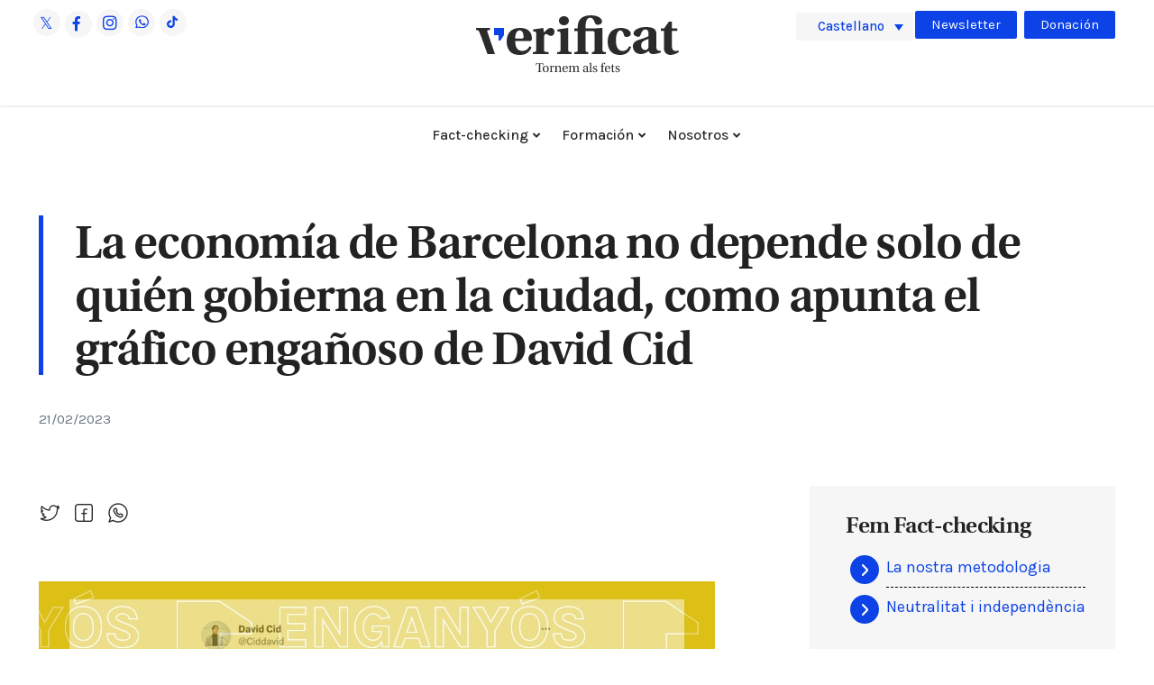

--- FILE ---
content_type: text/html; charset=UTF-8
request_url: https://www.verificat.cat/es/la-economia-de-barcelona-no-depende-solo-de-quien-gobierna-la-ciudad-como-apunta-el-grafico-enganoso-de-david-cid/
body_size: 35274
content:
<!DOCTYPE html>
<html lang="es-ES" prefix="og: https://ogp.me/ns#" class="no-js">

<head><meta charset="UTF-8"><script>if(navigator.userAgent.match(/MSIE|Internet Explorer/i)||navigator.userAgent.match(/Trident\/7\..*?rv:11/i)){var href=document.location.href;if(!href.match(/[?&]nowprocket/)){if(href.indexOf("?")==-1){if(href.indexOf("#")==-1){document.location.href=href+"?nowprocket=1"}else{document.location.href=href.replace("#","?nowprocket=1#")}}else{if(href.indexOf("#")==-1){document.location.href=href+"&nowprocket=1"}else{document.location.href=href.replace("#","&nowprocket=1#")}}}}</script><script>(()=>{class RocketLazyLoadScripts{constructor(){this.v="2.0.4",this.userEvents=["keydown","keyup","mousedown","mouseup","mousemove","mouseover","mouseout","touchmove","touchstart","touchend","touchcancel","wheel","click","dblclick","input"],this.attributeEvents=["onblur","onclick","oncontextmenu","ondblclick","onfocus","onmousedown","onmouseenter","onmouseleave","onmousemove","onmouseout","onmouseover","onmouseup","onmousewheel","onscroll","onsubmit"]}async t(){this.i(),this.o(),/iP(ad|hone)/.test(navigator.userAgent)&&this.h(),this.u(),this.l(this),this.m(),this.k(this),this.p(this),this._(),await Promise.all([this.R(),this.L()]),this.lastBreath=Date.now(),this.S(this),this.P(),this.D(),this.O(),this.M(),await this.C(this.delayedScripts.normal),await this.C(this.delayedScripts.defer),await this.C(this.delayedScripts.async),await this.T(),await this.F(),await this.j(),await this.A(),window.dispatchEvent(new Event("rocket-allScriptsLoaded")),this.everythingLoaded=!0,this.lastTouchEnd&&await new Promise(t=>setTimeout(t,500-Date.now()+this.lastTouchEnd)),this.I(),this.H(),this.U(),this.W()}i(){this.CSPIssue=sessionStorage.getItem("rocketCSPIssue"),document.addEventListener("securitypolicyviolation",t=>{this.CSPIssue||"script-src-elem"!==t.violatedDirective||"data"!==t.blockedURI||(this.CSPIssue=!0,sessionStorage.setItem("rocketCSPIssue",!0))},{isRocket:!0})}o(){window.addEventListener("pageshow",t=>{this.persisted=t.persisted,this.realWindowLoadedFired=!0},{isRocket:!0}),window.addEventListener("pagehide",()=>{this.onFirstUserAction=null},{isRocket:!0})}h(){let t;function e(e){t=e}window.addEventListener("touchstart",e,{isRocket:!0}),window.addEventListener("touchend",function i(o){o.changedTouches[0]&&t.changedTouches[0]&&Math.abs(o.changedTouches[0].pageX-t.changedTouches[0].pageX)<10&&Math.abs(o.changedTouches[0].pageY-t.changedTouches[0].pageY)<10&&o.timeStamp-t.timeStamp<200&&(window.removeEventListener("touchstart",e,{isRocket:!0}),window.removeEventListener("touchend",i,{isRocket:!0}),"INPUT"===o.target.tagName&&"text"===o.target.type||(o.target.dispatchEvent(new TouchEvent("touchend",{target:o.target,bubbles:!0})),o.target.dispatchEvent(new MouseEvent("mouseover",{target:o.target,bubbles:!0})),o.target.dispatchEvent(new PointerEvent("click",{target:o.target,bubbles:!0,cancelable:!0,detail:1,clientX:o.changedTouches[0].clientX,clientY:o.changedTouches[0].clientY})),event.preventDefault()))},{isRocket:!0})}q(t){this.userActionTriggered||("mousemove"!==t.type||this.firstMousemoveIgnored?"keyup"===t.type||"mouseover"===t.type||"mouseout"===t.type||(this.userActionTriggered=!0,this.onFirstUserAction&&this.onFirstUserAction()):this.firstMousemoveIgnored=!0),"click"===t.type&&t.preventDefault(),t.stopPropagation(),t.stopImmediatePropagation(),"touchstart"===this.lastEvent&&"touchend"===t.type&&(this.lastTouchEnd=Date.now()),"click"===t.type&&(this.lastTouchEnd=0),this.lastEvent=t.type,t.composedPath&&t.composedPath()[0].getRootNode()instanceof ShadowRoot&&(t.rocketTarget=t.composedPath()[0]),this.savedUserEvents.push(t)}u(){this.savedUserEvents=[],this.userEventHandler=this.q.bind(this),this.userEvents.forEach(t=>window.addEventListener(t,this.userEventHandler,{passive:!1,isRocket:!0})),document.addEventListener("visibilitychange",this.userEventHandler,{isRocket:!0})}U(){this.userEvents.forEach(t=>window.removeEventListener(t,this.userEventHandler,{passive:!1,isRocket:!0})),document.removeEventListener("visibilitychange",this.userEventHandler,{isRocket:!0}),this.savedUserEvents.forEach(t=>{(t.rocketTarget||t.target).dispatchEvent(new window[t.constructor.name](t.type,t))})}m(){const t="return false",e=Array.from(this.attributeEvents,t=>"data-rocket-"+t),i="["+this.attributeEvents.join("],[")+"]",o="[data-rocket-"+this.attributeEvents.join("],[data-rocket-")+"]",s=(e,i,o)=>{o&&o!==t&&(e.setAttribute("data-rocket-"+i,o),e["rocket"+i]=new Function("event",o),e.setAttribute(i,t))};new MutationObserver(t=>{for(const n of t)"attributes"===n.type&&(n.attributeName.startsWith("data-rocket-")||this.everythingLoaded?n.attributeName.startsWith("data-rocket-")&&this.everythingLoaded&&this.N(n.target,n.attributeName.substring(12)):s(n.target,n.attributeName,n.target.getAttribute(n.attributeName))),"childList"===n.type&&n.addedNodes.forEach(t=>{if(t.nodeType===Node.ELEMENT_NODE)if(this.everythingLoaded)for(const i of[t,...t.querySelectorAll(o)])for(const t of i.getAttributeNames())e.includes(t)&&this.N(i,t.substring(12));else for(const e of[t,...t.querySelectorAll(i)])for(const t of e.getAttributeNames())this.attributeEvents.includes(t)&&s(e,t,e.getAttribute(t))})}).observe(document,{subtree:!0,childList:!0,attributeFilter:[...this.attributeEvents,...e]})}I(){this.attributeEvents.forEach(t=>{document.querySelectorAll("[data-rocket-"+t+"]").forEach(e=>{this.N(e,t)})})}N(t,e){const i=t.getAttribute("data-rocket-"+e);i&&(t.setAttribute(e,i),t.removeAttribute("data-rocket-"+e))}k(t){Object.defineProperty(HTMLElement.prototype,"onclick",{get(){return this.rocketonclick||null},set(e){this.rocketonclick=e,this.setAttribute(t.everythingLoaded?"onclick":"data-rocket-onclick","this.rocketonclick(event)")}})}S(t){function e(e,i){let o=e[i];e[i]=null,Object.defineProperty(e,i,{get:()=>o,set(s){t.everythingLoaded?o=s:e["rocket"+i]=o=s}})}e(document,"onreadystatechange"),e(window,"onload"),e(window,"onpageshow");try{Object.defineProperty(document,"readyState",{get:()=>t.rocketReadyState,set(e){t.rocketReadyState=e},configurable:!0}),document.readyState="loading"}catch(t){console.log("WPRocket DJE readyState conflict, bypassing")}}l(t){this.originalAddEventListener=EventTarget.prototype.addEventListener,this.originalRemoveEventListener=EventTarget.prototype.removeEventListener,this.savedEventListeners=[],EventTarget.prototype.addEventListener=function(e,i,o){o&&o.isRocket||!t.B(e,this)&&!t.userEvents.includes(e)||t.B(e,this)&&!t.userActionTriggered||e.startsWith("rocket-")||t.everythingLoaded?t.originalAddEventListener.call(this,e,i,o):(t.savedEventListeners.push({target:this,remove:!1,type:e,func:i,options:o}),"mouseenter"!==e&&"mouseleave"!==e||t.originalAddEventListener.call(this,e,t.savedUserEvents.push,o))},EventTarget.prototype.removeEventListener=function(e,i,o){o&&o.isRocket||!t.B(e,this)&&!t.userEvents.includes(e)||t.B(e,this)&&!t.userActionTriggered||e.startsWith("rocket-")||t.everythingLoaded?t.originalRemoveEventListener.call(this,e,i,o):t.savedEventListeners.push({target:this,remove:!0,type:e,func:i,options:o})}}J(t,e){this.savedEventListeners=this.savedEventListeners.filter(i=>{let o=i.type,s=i.target||window;return e!==o||t!==s||(this.B(o,s)&&(i.type="rocket-"+o),this.$(i),!1)})}H(){EventTarget.prototype.addEventListener=this.originalAddEventListener,EventTarget.prototype.removeEventListener=this.originalRemoveEventListener,this.savedEventListeners.forEach(t=>this.$(t))}$(t){t.remove?this.originalRemoveEventListener.call(t.target,t.type,t.func,t.options):this.originalAddEventListener.call(t.target,t.type,t.func,t.options)}p(t){let e;function i(e){return t.everythingLoaded?e:e.split(" ").map(t=>"load"===t||t.startsWith("load.")?"rocket-jquery-load":t).join(" ")}function o(o){function s(e){const s=o.fn[e];o.fn[e]=o.fn.init.prototype[e]=function(){return this[0]===window&&t.userActionTriggered&&("string"==typeof arguments[0]||arguments[0]instanceof String?arguments[0]=i(arguments[0]):"object"==typeof arguments[0]&&Object.keys(arguments[0]).forEach(t=>{const e=arguments[0][t];delete arguments[0][t],arguments[0][i(t)]=e})),s.apply(this,arguments),this}}if(o&&o.fn&&!t.allJQueries.includes(o)){const e={DOMContentLoaded:[],"rocket-DOMContentLoaded":[]};for(const t in e)document.addEventListener(t,()=>{e[t].forEach(t=>t())},{isRocket:!0});o.fn.ready=o.fn.init.prototype.ready=function(i){function s(){parseInt(o.fn.jquery)>2?setTimeout(()=>i.bind(document)(o)):i.bind(document)(o)}return"function"==typeof i&&(t.realDomReadyFired?!t.userActionTriggered||t.fauxDomReadyFired?s():e["rocket-DOMContentLoaded"].push(s):e.DOMContentLoaded.push(s)),o([])},s("on"),s("one"),s("off"),t.allJQueries.push(o)}e=o}t.allJQueries=[],o(window.jQuery),Object.defineProperty(window,"jQuery",{get:()=>e,set(t){o(t)}})}P(){const t=new Map;document.write=document.writeln=function(e){const i=document.currentScript,o=document.createRange(),s=i.parentElement;let n=t.get(i);void 0===n&&(n=i.nextSibling,t.set(i,n));const c=document.createDocumentFragment();o.setStart(c,0),c.appendChild(o.createContextualFragment(e)),s.insertBefore(c,n)}}async R(){return new Promise(t=>{this.userActionTriggered?t():this.onFirstUserAction=t})}async L(){return new Promise(t=>{document.addEventListener("DOMContentLoaded",()=>{this.realDomReadyFired=!0,t()},{isRocket:!0})})}async j(){return this.realWindowLoadedFired?Promise.resolve():new Promise(t=>{window.addEventListener("load",t,{isRocket:!0})})}M(){this.pendingScripts=[];this.scriptsMutationObserver=new MutationObserver(t=>{for(const e of t)e.addedNodes.forEach(t=>{"SCRIPT"!==t.tagName||t.noModule||t.isWPRocket||this.pendingScripts.push({script:t,promise:new Promise(e=>{const i=()=>{const i=this.pendingScripts.findIndex(e=>e.script===t);i>=0&&this.pendingScripts.splice(i,1),e()};t.addEventListener("load",i,{isRocket:!0}),t.addEventListener("error",i,{isRocket:!0}),setTimeout(i,1e3)})})})}),this.scriptsMutationObserver.observe(document,{childList:!0,subtree:!0})}async F(){await this.X(),this.pendingScripts.length?(await this.pendingScripts[0].promise,await this.F()):this.scriptsMutationObserver.disconnect()}D(){this.delayedScripts={normal:[],async:[],defer:[]},document.querySelectorAll("script[type$=rocketlazyloadscript]").forEach(t=>{t.hasAttribute("data-rocket-src")?t.hasAttribute("async")&&!1!==t.async?this.delayedScripts.async.push(t):t.hasAttribute("defer")&&!1!==t.defer||"module"===t.getAttribute("data-rocket-type")?this.delayedScripts.defer.push(t):this.delayedScripts.normal.push(t):this.delayedScripts.normal.push(t)})}async _(){await this.L();let t=[];document.querySelectorAll("script[type$=rocketlazyloadscript][data-rocket-src]").forEach(e=>{let i=e.getAttribute("data-rocket-src");if(i&&!i.startsWith("data:")){i.startsWith("//")&&(i=location.protocol+i);try{const o=new URL(i).origin;o!==location.origin&&t.push({src:o,crossOrigin:e.crossOrigin||"module"===e.getAttribute("data-rocket-type")})}catch(t){}}}),t=[...new Map(t.map(t=>[JSON.stringify(t),t])).values()],this.Y(t,"preconnect")}async G(t){if(await this.K(),!0!==t.noModule||!("noModule"in HTMLScriptElement.prototype))return new Promise(e=>{let i;function o(){(i||t).setAttribute("data-rocket-status","executed"),e()}try{if(navigator.userAgent.includes("Firefox/")||""===navigator.vendor||this.CSPIssue)i=document.createElement("script"),[...t.attributes].forEach(t=>{let e=t.nodeName;"type"!==e&&("data-rocket-type"===e&&(e="type"),"data-rocket-src"===e&&(e="src"),i.setAttribute(e,t.nodeValue))}),t.text&&(i.text=t.text),t.nonce&&(i.nonce=t.nonce),i.hasAttribute("src")?(i.addEventListener("load",o,{isRocket:!0}),i.addEventListener("error",()=>{i.setAttribute("data-rocket-status","failed-network"),e()},{isRocket:!0}),setTimeout(()=>{i.isConnected||e()},1)):(i.text=t.text,o()),i.isWPRocket=!0,t.parentNode.replaceChild(i,t);else{const i=t.getAttribute("data-rocket-type"),s=t.getAttribute("data-rocket-src");i?(t.type=i,t.removeAttribute("data-rocket-type")):t.removeAttribute("type"),t.addEventListener("load",o,{isRocket:!0}),t.addEventListener("error",i=>{this.CSPIssue&&i.target.src.startsWith("data:")?(console.log("WPRocket: CSP fallback activated"),t.removeAttribute("src"),this.G(t).then(e)):(t.setAttribute("data-rocket-status","failed-network"),e())},{isRocket:!0}),s?(t.fetchPriority="high",t.removeAttribute("data-rocket-src"),t.src=s):t.src="data:text/javascript;base64,"+window.btoa(unescape(encodeURIComponent(t.text)))}}catch(i){t.setAttribute("data-rocket-status","failed-transform"),e()}});t.setAttribute("data-rocket-status","skipped")}async C(t){const e=t.shift();return e?(e.isConnected&&await this.G(e),this.C(t)):Promise.resolve()}O(){this.Y([...this.delayedScripts.normal,...this.delayedScripts.defer,...this.delayedScripts.async],"preload")}Y(t,e){this.trash=this.trash||[];let i=!0;var o=document.createDocumentFragment();t.forEach(t=>{const s=t.getAttribute&&t.getAttribute("data-rocket-src")||t.src;if(s&&!s.startsWith("data:")){const n=document.createElement("link");n.href=s,n.rel=e,"preconnect"!==e&&(n.as="script",n.fetchPriority=i?"high":"low"),t.getAttribute&&"module"===t.getAttribute("data-rocket-type")&&(n.crossOrigin=!0),t.crossOrigin&&(n.crossOrigin=t.crossOrigin),t.integrity&&(n.integrity=t.integrity),t.nonce&&(n.nonce=t.nonce),o.appendChild(n),this.trash.push(n),i=!1}}),document.head.appendChild(o)}W(){this.trash.forEach(t=>t.remove())}async T(){try{document.readyState="interactive"}catch(t){}this.fauxDomReadyFired=!0;try{await this.K(),this.J(document,"readystatechange"),document.dispatchEvent(new Event("rocket-readystatechange")),await this.K(),document.rocketonreadystatechange&&document.rocketonreadystatechange(),await this.K(),this.J(document,"DOMContentLoaded"),document.dispatchEvent(new Event("rocket-DOMContentLoaded")),await this.K(),this.J(window,"DOMContentLoaded"),window.dispatchEvent(new Event("rocket-DOMContentLoaded"))}catch(t){console.error(t)}}async A(){try{document.readyState="complete"}catch(t){}try{await this.K(),this.J(document,"readystatechange"),document.dispatchEvent(new Event("rocket-readystatechange")),await this.K(),document.rocketonreadystatechange&&document.rocketonreadystatechange(),await this.K(),this.J(window,"load"),window.dispatchEvent(new Event("rocket-load")),await this.K(),window.rocketonload&&window.rocketonload(),await this.K(),this.allJQueries.forEach(t=>t(window).trigger("rocket-jquery-load")),await this.K(),this.J(window,"pageshow");const t=new Event("rocket-pageshow");t.persisted=this.persisted,window.dispatchEvent(t),await this.K(),window.rocketonpageshow&&window.rocketonpageshow({persisted:this.persisted})}catch(t){console.error(t)}}async K(){Date.now()-this.lastBreath>45&&(await this.X(),this.lastBreath=Date.now())}async X(){return document.hidden?new Promise(t=>setTimeout(t)):new Promise(t=>requestAnimationFrame(t))}B(t,e){return e===document&&"readystatechange"===t||(e===document&&"DOMContentLoaded"===t||(e===window&&"DOMContentLoaded"===t||(e===window&&"load"===t||e===window&&"pageshow"===t)))}static run(){(new RocketLazyLoadScripts).t()}}RocketLazyLoadScripts.run()})();</script>
	
	<meta name="viewport" content="width=device-width, initial-scale=1">
	<link rel="profile" href="http://gmpg.org/xfn/11">
	<link rel="pingback" href="https://www.verificat.cat/xmlrpc.php">

	<link data-minify="1" rel="stylesheet" href="https://www.verificat.cat/wp-content/cache/min/1/qfr8nyz.css?ver=1768380444">
	<link rel="preconnect" href="https://fonts.googleapis.com">
	<link rel="preconnect" href="https://fonts.gstatic.com" crossorigin>
	

	<!-- GOOGLE INICI -->
	<script type="rocketlazyloadscript" async data-rocket-src="https://www.googletagmanager.com/gtag/js?id=G-XZXK9BZ327"></script>
	<script type="rocketlazyloadscript">
		window.dataLayer = window.dataLayer || [];

		function gtag() {
			dataLayer.push(arguments);
		}
		gtag('js', new Date());

		gtag('config', 'G-XZXK9BZ327');
	</script>
	<script type="rocketlazyloadscript" async data-rocket-src="https://www.googletagmanager.com/gtag/js?id=UA-137493071-1"></script>
	<script type="rocketlazyloadscript">
		window.dataLayer = window.dataLayer || [];

		function gtag() {
			dataLayer.push(arguments);
		}
		gtag('js', new Date());

		gtag('config', 'UA-137493071-1');
	</script>

	<script type="rocketlazyloadscript">
		(function(w, d, s, l, i) {
			w[l] = w[l] || [];
			w[l].push({
				'gtm.start': new Date().getTime(),
				event: 'gtm.js'
			});
			var f = d.getElementsByTagName(s)[0],
				j = d.createElement(s),
				dl = l != 'dataLayer' ? '&l=' + l : '';
			j.async = true;
			j.src =
				'https://www.googletagmanager.com/gtm.js?id=' + i + dl;
			f.parentNode.insertBefore(j, f);
		})(window, document, 'script', 'dataLayer', 'GTM-P5HMJL6');
	</script>
	<!-- GOOGLE FI -->

	<script type="rocketlazyloadscript" data-minify="1" data-rocket-src="https://www.verificat.cat/wp-content/cache/min/1/c2/6eeaed5b.js?ver=1768380444" data-rocket-defer defer></script>
	<script type="rocketlazyloadscript" data-rocket-type="text/javascript">
		document.addEventListener("DOMContentLoaded", function(event) {
			var cpm = {};
			window.cookiehub.load(cpm);
		});
	</script>

	<script type="rocketlazyloadscript">window.cookiehub_wordpress = {};</script><script type="rocketlazyloadscript">
window.dataLayer = window.dataLayer || [];
function gtag(){dataLayer.push(arguments);}
gtag('consent', 'default', {'ad_storage': 'denied', 'analytics_storage': 'denied', 'ad_user_data': 'denied', 'ad_personalization': 'denied', 'wait_for_update': 500});
</script><link rel="alternate" hreflang="ca" href="https://www.verificat.cat/leconomia-de-barcelona-no-depen-nomes-de-qui-governa-a-la-ciutat-com-apunta-el-grafic-enganyos-de-david-cid/" />
<link rel="alternate" hreflang="es" href="https://www.verificat.cat/es/la-economia-de-barcelona-no-depende-solo-de-quien-gobierna-la-ciudad-como-apunta-el-grafico-enganoso-de-david-cid/" />
<link rel="alternate" hreflang="x-default" href="https://www.verificat.cat/leconomia-de-barcelona-no-depen-nomes-de-qui-governa-a-la-ciutat-com-apunta-el-grafic-enganyos-de-david-cid/" />
<script type="rocketlazyloadscript">document.documentElement.className = document.documentElement.className.replace("no-js","js");</script>

<!-- Optimización en motores de búsqueda por Rank Math PRO -  https://rankmath.com/ -->
<title>La econom&iacute;a de Barcelona no depende solo de qui&eacute;n gobierna en la ciudad, como apunta el gr&aacute;fico enga&ntilde;oso de David Cid - Verificat</title>
<link data-rocket-preload as="style" href="https://fonts.googleapis.com/css2?family=Karla:wght@300;400;500;600;700&#038;display=swap" rel="preload">
<link data-rocket-preload as="style" href="https://fonts.googleapis.com/css?family=Open%20Sans%3A400%2C300%2C600%2C700%2C800%7CRoboto%3A400%2C300italic%2C400italic%2C500%2C500italic%2C700%2C700italic%2C900italic%2C900%7CLato%3A400%2C300italic%2C400italic%2C700%2C700italic%2C900italic%2C900%7CMontserrat%3A400%2C700%7CMerriweather%20Sans%3A300%2C400%2C700%2C800%20Sans%3A300%2C400%2C700%7CDroid%20Sans%3A400%2C700%7COxygen%3A300%2C400%2C700%7CRaleway%3A100%2C200%2C300%2C400%2C500%2C600%2C700%2C800%2C900%7CMuli%3A700%7CNunito%20Sans%3A400%2C400i%2C600%2C700&#038;subset=latin%2Clatin-ext&#038;display=swap" rel="preload">
<link href="https://fonts.googleapis.com/css2?family=Karla:wght@300;400;500;600;700&#038;display=swap" media="print" onload="this.media=&#039;all&#039;" rel="stylesheet">
<noscript data-wpr-hosted-gf-parameters=""><link rel="stylesheet" href="https://fonts.googleapis.com/css2?family=Karla:wght@300;400;500;600;700&#038;display=swap"></noscript>
<link href="https://fonts.googleapis.com/css?family=Open%20Sans%3A400%2C300%2C600%2C700%2C800%7CRoboto%3A400%2C300italic%2C400italic%2C500%2C500italic%2C700%2C700italic%2C900italic%2C900%7CLato%3A400%2C300italic%2C400italic%2C700%2C700italic%2C900italic%2C900%7CMontserrat%3A400%2C700%7CMerriweather%20Sans%3A300%2C400%2C700%2C800%20Sans%3A300%2C400%2C700%7CDroid%20Sans%3A400%2C700%7COxygen%3A300%2C400%2C700%7CRaleway%3A100%2C200%2C300%2C400%2C500%2C600%2C700%2C800%2C900%7CMuli%3A700%7CNunito%20Sans%3A400%2C400i%2C600%2C700&#038;subset=latin%2Clatin-ext&#038;display=swap" media="print" onload="this.media=&#039;all&#039;" rel="stylesheet">
<noscript data-wpr-hosted-gf-parameters=""><link rel="stylesheet" href="https://fonts.googleapis.com/css?family=Open%20Sans%3A400%2C300%2C600%2C700%2C800%7CRoboto%3A400%2C300italic%2C400italic%2C500%2C500italic%2C700%2C700italic%2C900italic%2C900%7CLato%3A400%2C300italic%2C400italic%2C700%2C700italic%2C900italic%2C900%7CMontserrat%3A400%2C700%7CMerriweather%20Sans%3A300%2C400%2C700%2C800%20Sans%3A300%2C400%2C700%7CDroid%20Sans%3A400%2C700%7COxygen%3A300%2C400%2C700%7CRaleway%3A100%2C200%2C300%2C400%2C500%2C600%2C700%2C800%2C900%7CMuli%3A700%7CNunito%20Sans%3A400%2C400i%2C600%2C700&#038;subset=latin%2Clatin-ext&#038;display=swap"></noscript>
<meta name="description" content="Aunque la tendencia es correcta, ni la manera de calcular el crecimiento económico ni la relación causal con el mandato de la alcaldesa son precisos."/>
<meta name="robots" content="follow, index, max-snippet:-1, max-video-preview:-1, max-image-preview:large"/>
<link rel="canonical" href="https://www.verificat.cat/es/la-economia-de-barcelona-no-depende-solo-de-quien-gobierna-la-ciudad-como-apunta-el-grafico-enganoso-de-david-cid/" />
<meta property="og:locale" content="es_ES" />
<meta property="og:type" content="article" />
<meta property="og:title" content="La econom&iacute;a de Barcelona no depende solo de qui&eacute;n gobierna en la ciudad, como apunta el gr&aacute;fico enga&ntilde;oso de David Cid - Verificat" />
<meta property="og:description" content="Aunque la tendencia es correcta, ni la manera de calcular el crecimiento económico ni la relación causal con el mandato de la alcaldesa son precisos." />
<meta property="og:url" content="https://www.verificat.cat/es/la-economia-de-barcelona-no-depende-solo-de-quien-gobierna-la-ciudad-como-apunta-el-grafico-enganoso-de-david-cid/" />
<meta property="og:site_name" content="Verificat" />
<meta property="article:publisher" content="https://www.facebook.com/Verificat.cat/" />
<meta property="article:tag" content="claimreview" />
<meta property="article:tag" content="claimreview" />
<meta property="article:tag" content="verificacio" />
<meta property="article:section" content="Comuns" />
<meta property="og:updated_time" content="2023-10-09T04:26:54-01:00" />
<meta property="og:image" content="https://www.verificat.cat/wp-content/uploads/2023/07/graficdavidcid.jpeg" />
<meta property="og:image:secure_url" content="https://www.verificat.cat/wp-content/uploads/2023/07/graficdavidcid.jpeg" />
<meta property="og:image:width" content="750" />
<meta property="og:image:height" content="446" />
<meta property="og:image:alt" content="La econom&iacute;a de Barcelona no depende solo de qui&eacute;n gobierna en la ciudad, como apunta el gr&aacute;fico enga&ntilde;oso de David Cid" />
<meta property="og:image:type" content="image/jpeg" />
<meta property="article:published_time" content="2023-02-21T17:48:00-01:00" />
<meta property="article:modified_time" content="2023-10-09T04:26:54-01:00" />
<meta name="twitter:card" content="summary_large_image" />
<meta name="twitter:title" content="La econom&iacute;a de Barcelona no depende solo de qui&eacute;n gobierna en la ciudad, como apunta el gr&aacute;fico enga&ntilde;oso de David Cid - Verificat" />
<meta name="twitter:description" content="Aunque la tendencia es correcta, ni la manera de calcular el crecimiento económico ni la relación causal con el mandato de la alcaldesa son precisos." />
<meta name="twitter:site" content="@veri_fi_cat" />
<meta name="twitter:creator" content="@veri_fi_cat" />
<meta name="twitter:image" content="https://www.verificat.cat/wp-content/uploads/2023/07/graficdavidcid.jpeg" />
<meta name="twitter:label1" content="Escrito por" />
<meta name="twitter:data1" content="Associació Verificat" />
<meta name="twitter:label2" content="Tiempo de lectura" />
<meta name="twitter:data2" content="7 minutos" />
<script type="application/ld+json" class="rank-math-schema-pro">{"@context":"https://schema.org","@graph":[{"@type":"ClaimReview","url":"https://www.verificat.cat/es/la-economia-de-barcelona-no-depende-solo-de-quien-gobierna-la-ciudad-como-apunta-el-grafico-enganoso-de-david-cid/","datePublished":"2023-02-21T17:48:00","claimReviewed":"Aunque la tendencia es correcta, ni la manera de calcular el crecimiento econ\u00f3mico ni la relaci\u00f3n causal con el mandato de la alcaldesa son precisos.","author":{"@type":"Organization","name":"Verificat","url":"https://www.verificat.cat/es/","image":"https://www.verificat.cat/wp-content/uploads/2024/02/logo_verificat.svg","sameAs":"https://twitter.com/veri_fi_cat"},"itemReviewed":{"@type":"CreativeWork","datePublished":"2023-02-21T17:48:00","author":{"@type":"Organization","name":"David Cid","sameAs":["https://twitter.com/Ciddavid"]},"sameAs":["https://twitter.com/Ciddavid/status/1624069860639576065"]},"reviewRating":{"@type":"Rating","ratingValue":"2","bestRating":"4","worstRating":"1","alternateName":"Enga\u00f1oso","image":"https://www.verificat.cat/wp-content/themes/atomic-blocks-child/images/half@2x.png"}},{"@type":"Organization","@id":"https://www.verificat.cat/es/#organization/","name":"Verificat","url":"https://www.verificat.cat","sameAs":["https://www.facebook.com/Verificat.cat/","https://twitter.com/veri_fi_cat"],"email":"hola@verificat.cat","logo":{"@type":"ImageObject","@id":"https://www.verificat.cat/es/#logo/","url":"https://www.verificat.cat/wp-content/uploads/2023/07/logo_verificat.svg","contentUrl":"https://www.verificat.cat/wp-content/uploads/2023/07/logo_verificat.svg","caption":"Verificat","inLanguage":"es","width":"291","height":"57"}},{"@type":"WebSite","@id":"https://www.verificat.cat/es/#website/","url":"https://www.verificat.cat/es/","name":"Verificat","publisher":{"@id":"https://www.verificat.cat/es/#organization/"},"inLanguage":"es"},{"@type":"ImageObject","@id":"https://www.verificat.cat/wp-content/uploads/2023/07/graficdavidcid.jpeg","url":"https://www.verificat.cat/wp-content/uploads/2023/07/graficdavidcid.jpeg","width":"750","height":"446","inLanguage":"es"},{"@type":"BreadcrumbList","@id":"https://www.verificat.cat/es/la-economia-de-barcelona-no-depende-solo-de-quien-gobierna-la-ciudad-como-apunta-el-grafico-enganoso-de-david-cid/#breadcrumb","itemListElement":[{"@type":"ListItem","position":"1","item":{"@id":"https://www.verificat.cat","name":"Home"}},{"@type":"ListItem","position":"2","item":{"@id":"https://www.verificat.cat/es/las-mentiras-alimentan-el-odio/","name":"Las mentiras alimentan el odio"}},{"@type":"ListItem","position":"3","item":{"@id":"https://www.verificat.cat/es/la-economia-de-barcelona-no-depende-solo-de-quien-gobierna-la-ciudad-como-apunta-el-grafico-enganoso-de-david-cid/","name":"La econom&iacute;a de Barcelona no depende solo de qui&eacute;n gobierna en la ciudad, como apunta el gr&aacute;fico enga&ntilde;oso de David Cid"}}]},{"@type":"WebPage","@id":"https://www.verificat.cat/es/la-economia-de-barcelona-no-depende-solo-de-quien-gobierna-la-ciudad-como-apunta-el-grafico-enganoso-de-david-cid/#webpage","url":"https://www.verificat.cat/es/la-economia-de-barcelona-no-depende-solo-de-quien-gobierna-la-ciudad-como-apunta-el-grafico-enganoso-de-david-cid/","name":"La econom&iacute;a de Barcelona no depende solo de qui&eacute;n gobierna en la ciudad, como apunta el gr&aacute;fico enga&ntilde;oso de David Cid - Verificat","datePublished":"2023-02-21T17:48:00-01:00","dateModified":"2023-10-09T04:26:54-01:00","isPartOf":{"@id":"https://www.verificat.cat/es/#website/"},"primaryImageOfPage":{"@id":"https://www.verificat.cat/wp-content/uploads/2023/07/graficdavidcid.jpeg"},"inLanguage":"es","breadcrumb":{"@id":"https://www.verificat.cat/es/la-economia-de-barcelona-no-depende-solo-de-quien-gobierna-la-ciudad-como-apunta-el-grafico-enganoso-de-david-cid/#breadcrumb"}},{"@type":"Person","@id":"https://www.verificat.cat/es/author/verificat/","name":"Associaci\u00f3 Verificat","url":"https://www.verificat.cat/es/author/verificat/","image":{"@type":"ImageObject","@id":"https://secure.gravatar.com/avatar/e94452d8ec6194c1fb65fc91d5062d3aa746cb95ba8d63e4b1a9bfa252b550b1?s=96&amp;d=mm&amp;r=g","url":"https://secure.gravatar.com/avatar/e94452d8ec6194c1fb65fc91d5062d3aa746cb95ba8d63e4b1a9bfa252b550b1?s=96&amp;d=mm&amp;r=g","caption":"Associaci\u00f3 Verificat","inLanguage":"es"},"worksFor":{"@id":"https://www.verificat.cat/es/#organization/"}},{"@type":"NewsArticle","headline":"La econom&iacute;a de Barcelona no depende solo de qui&eacute;n gobierna en la ciudad, como apunta el","datePublished":"2023-02-21T17:48:00-01:00","dateModified":"2023-10-09T04:26:54-01:00","articleSection":"Comuns, Eleccions Municipals Barcelona, Pol\u00edtica, Verificaciones","author":{"@id":"https://www.verificat.cat/es/author/verificat/","name":"Associaci\u00f3 Verificat"},"publisher":{"@id":"https://www.verificat.cat/es/#organization/"},"description":"Aunque la tendencia es correcta, ni la manera de calcular el crecimiento econ\u00f3mico ni la relaci\u00f3n causal con el mandato de la alcaldesa son precisos.","name":"La econom&iacute;a de Barcelona no depende solo de qui&eacute;n gobierna en la ciudad, como apunta el","@id":"https://www.verificat.cat/es/la-economia-de-barcelona-no-depende-solo-de-quien-gobierna-la-ciudad-como-apunta-el-grafico-enganoso-de-david-cid/#richSnippet","isPartOf":{"@id":"https://www.verificat.cat/es/la-economia-de-barcelona-no-depende-solo-de-quien-gobierna-la-ciudad-como-apunta-el-grafico-enganoso-de-david-cid/#webpage"},"image":{"@id":"https://www.verificat.cat/wp-content/uploads/2023/07/graficdavidcid.jpeg"},"inLanguage":"es","mainEntityOfPage":{"@id":"https://www.verificat.cat/es/la-economia-de-barcelona-no-depende-solo-de-quien-gobierna-la-ciudad-como-apunta-el-grafico-enganoso-de-david-cid/#webpage"}}]}</script>
<!-- /Plugin Rank Math WordPress SEO -->

<link rel='dns-prefetch' href='//static.addtoany.com' />
<link rel='dns-prefetch' href='//www.googletagmanager.com' />
<link rel='dns-prefetch' href='//fonts.googleapis.com' />
<link href='https://fonts.gstatic.com' crossorigin rel='preconnect' />
<link rel="alternate" type="application/rss+xml" title="Verificat &raquo; Feed" href="https://www.verificat.cat/es/feed/" />
<link rel="alternate" type="application/rss+xml" title="Verificat &raquo; Feed de los comentarios" href="https://www.verificat.cat/es/comments/feed/" />
<link rel="alternate" title="oEmbed (JSON)" type="application/json+oembed" href="https://www.verificat.cat/es/wp-json/oembed/1.0/embed?url=https%3A%2F%2Fwww.verificat.cat%2Fes%2Fla-economia-de-barcelona-no-depende-solo-de-quien-gobierna-la-ciudad-como-apunta-el-grafico-enganoso-de-david-cid%2F" />
<link rel="alternate" title="oEmbed (XML)" type="text/xml+oembed" href="https://www.verificat.cat/es/wp-json/oembed/1.0/embed?url=https%3A%2F%2Fwww.verificat.cat%2Fes%2Fla-economia-de-barcelona-no-depende-solo-de-quien-gobierna-la-ciudad-como-apunta-el-grafico-enganoso-de-david-cid%2F&#038;format=xml" />
<style id='wp-img-auto-sizes-contain-inline-css' type='text/css'>
img:is([sizes=auto i],[sizes^="auto," i]){contain-intrinsic-size:3000px 1500px}
/*# sourceURL=wp-img-auto-sizes-contain-inline-css */
</style>
<link data-minify="1" rel='stylesheet' id='smls-fontawesome-style-css' href='https://www.verificat.cat/wp-content/cache/min/1/wp-content/plugins/smart-logo-showcase/css/font-awesome.min.css?ver=1768380444' type='text/css' media='all' />
<link data-minify="1" rel='stylesheet' id='smls-popup-style-css' href='https://www.verificat.cat/wp-content/cache/min/1/wp-content/plugins/smart-logo-showcase/css/lightbox.css?ver=1768380444' type='text/css' media='all' />








<link data-minify="1" rel='stylesheet' id='smls-scroller-style-css' href='https://www.verificat.cat/wp-content/cache/min/1/wp-content/plugins/smart-logo-showcase/css/jquery.mCustomScrollbar.css?ver=1768380444' type='text/css' media='all' />
<link data-minify="1" rel='stylesheet' id='smls-pretty-style-css' href='https://www.verificat.cat/wp-content/cache/min/1/wp-content/plugins/smart-logo-showcase/css/prettyPhoto.css?ver=1768380444' type='text/css' media='all' />
<link data-minify="1" rel='stylesheet' id='smls-owl-style-css' href='https://www.verificat.cat/wp-content/cache/min/1/wp-content/plugins/smart-logo-showcase/css/owl.carousel.css?ver=1768380444' type='text/css' media='all' />
<link data-minify="1" rel='stylesheet' id='smls-bxslider-style-css' href='https://www.verificat.cat/wp-content/cache/min/1/wp-content/plugins/smart-logo-showcase/css/jquery.bxslider.css?ver=1768380444' type='text/css' media='all' />
<link data-minify="1" rel='stylesheet' id='smls-flipster-style-css' href='https://www.verificat.cat/wp-content/cache/min/1/wp-content/plugins/smart-logo-showcase/css/jquery.flipster.css?ver=1768380444' type='text/css' media='all' />
<link data-minify="1" rel='stylesheet' id='smls-tooltip-style-css' href='https://www.verificat.cat/wp-content/cache/min/1/wp-content/plugins/smart-logo-showcase/css/tooltipster.bundle.css?ver=1768380444' type='text/css' media='all' />
<link data-minify="1" rel='stylesheet' id='smls-frontend-style-css' href='https://www.verificat.cat/wp-content/cache/min/1/wp-content/plugins/smart-logo-showcase/css/smls-frontend-style.css?ver=1768380444' type='text/css' media='all' />
<link data-minify="1" rel='stylesheet' id='smls-responsive-style-css' href='https://www.verificat.cat/wp-content/cache/min/1/wp-content/plugins/smart-logo-showcase/css/smls-responsive.css?ver=1768380444' type='text/css' media='all' />
<link rel='stylesheet' id='la-icon-maneger-style-css' href='https://www.verificat.cat/wp-content/uploads/la_icon_sets/style.min.css?ver=6.9' type='text/css' media='all' />
<style id='wp-emoji-styles-inline-css' type='text/css'>

	img.wp-smiley, img.emoji {
		display: inline !important;
		border: none !important;
		box-shadow: none !important;
		height: 1em !important;
		width: 1em !important;
		margin: 0 0.07em !important;
		vertical-align: -0.1em !important;
		background: none !important;
		padding: 0 !important;
	}
/*# sourceURL=wp-emoji-styles-inline-css */
</style>
<link rel='stylesheet' id='wp-block-library-css' href='https://www.verificat.cat/wp-includes/css/dist/block-library/style.min.css?ver=6.9' type='text/css' media='all' />
<style id='wp-block-button-inline-css' type='text/css'>
.wp-block-button__link{align-content:center;box-sizing:border-box;cursor:pointer;display:inline-block;height:100%;text-align:center;word-break:break-word}.wp-block-button__link.aligncenter{text-align:center}.wp-block-button__link.alignright{text-align:right}:where(.wp-block-button__link){border-radius:9999px;box-shadow:none;padding:calc(.667em + 2px) calc(1.333em + 2px);text-decoration:none}.wp-block-button[style*=text-decoration] .wp-block-button__link{text-decoration:inherit}.wp-block-buttons>.wp-block-button.has-custom-width{max-width:none}.wp-block-buttons>.wp-block-button.has-custom-width .wp-block-button__link{width:100%}.wp-block-buttons>.wp-block-button.has-custom-font-size .wp-block-button__link{font-size:inherit}.wp-block-buttons>.wp-block-button.wp-block-button__width-25{width:calc(25% - var(--wp--style--block-gap, .5em)*.75)}.wp-block-buttons>.wp-block-button.wp-block-button__width-50{width:calc(50% - var(--wp--style--block-gap, .5em)*.5)}.wp-block-buttons>.wp-block-button.wp-block-button__width-75{width:calc(75% - var(--wp--style--block-gap, .5em)*.25)}.wp-block-buttons>.wp-block-button.wp-block-button__width-100{flex-basis:100%;width:100%}.wp-block-buttons.is-vertical>.wp-block-button.wp-block-button__width-25{width:25%}.wp-block-buttons.is-vertical>.wp-block-button.wp-block-button__width-50{width:50%}.wp-block-buttons.is-vertical>.wp-block-button.wp-block-button__width-75{width:75%}.wp-block-button.is-style-squared,.wp-block-button__link.wp-block-button.is-style-squared{border-radius:0}.wp-block-button.no-border-radius,.wp-block-button__link.no-border-radius{border-radius:0!important}:root :where(.wp-block-button .wp-block-button__link.is-style-outline),:root :where(.wp-block-button.is-style-outline>.wp-block-button__link){border:2px solid;padding:.667em 1.333em}:root :where(.wp-block-button .wp-block-button__link.is-style-outline:not(.has-text-color)),:root :where(.wp-block-button.is-style-outline>.wp-block-button__link:not(.has-text-color)){color:currentColor}:root :where(.wp-block-button .wp-block-button__link.is-style-outline:not(.has-background)),:root :where(.wp-block-button.is-style-outline>.wp-block-button__link:not(.has-background)){background-color:initial;background-image:none}
/*# sourceURL=https://www.verificat.cat/wp-includes/blocks/button/style.min.css */
</style>
<style id='wp-block-heading-inline-css' type='text/css'>
h1:where(.wp-block-heading).has-background,h2:where(.wp-block-heading).has-background,h3:where(.wp-block-heading).has-background,h4:where(.wp-block-heading).has-background,h5:where(.wp-block-heading).has-background,h6:where(.wp-block-heading).has-background{padding:1.25em 2.375em}h1.has-text-align-left[style*=writing-mode]:where([style*=vertical-lr]),h1.has-text-align-right[style*=writing-mode]:where([style*=vertical-rl]),h2.has-text-align-left[style*=writing-mode]:where([style*=vertical-lr]),h2.has-text-align-right[style*=writing-mode]:where([style*=vertical-rl]),h3.has-text-align-left[style*=writing-mode]:where([style*=vertical-lr]),h3.has-text-align-right[style*=writing-mode]:where([style*=vertical-rl]),h4.has-text-align-left[style*=writing-mode]:where([style*=vertical-lr]),h4.has-text-align-right[style*=writing-mode]:where([style*=vertical-rl]),h5.has-text-align-left[style*=writing-mode]:where([style*=vertical-lr]),h5.has-text-align-right[style*=writing-mode]:where([style*=vertical-rl]),h6.has-text-align-left[style*=writing-mode]:where([style*=vertical-lr]),h6.has-text-align-right[style*=writing-mode]:where([style*=vertical-rl]){rotate:180deg}
/*# sourceURL=https://www.verificat.cat/wp-includes/blocks/heading/style.min.css */
</style>
<style id='wp-block-image-inline-css' type='text/css'>
.wp-block-image>a,.wp-block-image>figure>a{display:inline-block}.wp-block-image img{box-sizing:border-box;height:auto;max-width:100%;vertical-align:bottom}@media not (prefers-reduced-motion){.wp-block-image img.hide{visibility:hidden}.wp-block-image img.show{animation:show-content-image .4s}}.wp-block-image[style*=border-radius] img,.wp-block-image[style*=border-radius]>a{border-radius:inherit}.wp-block-image.has-custom-border img{box-sizing:border-box}.wp-block-image.aligncenter{text-align:center}.wp-block-image.alignfull>a,.wp-block-image.alignwide>a{width:100%}.wp-block-image.alignfull img,.wp-block-image.alignwide img{height:auto;width:100%}.wp-block-image .aligncenter,.wp-block-image .alignleft,.wp-block-image .alignright,.wp-block-image.aligncenter,.wp-block-image.alignleft,.wp-block-image.alignright{display:table}.wp-block-image .aligncenter>figcaption,.wp-block-image .alignleft>figcaption,.wp-block-image .alignright>figcaption,.wp-block-image.aligncenter>figcaption,.wp-block-image.alignleft>figcaption,.wp-block-image.alignright>figcaption{caption-side:bottom;display:table-caption}.wp-block-image .alignleft{float:left;margin:.5em 1em .5em 0}.wp-block-image .alignright{float:right;margin:.5em 0 .5em 1em}.wp-block-image .aligncenter{margin-left:auto;margin-right:auto}.wp-block-image :where(figcaption){margin-bottom:1em;margin-top:.5em}.wp-block-image.is-style-circle-mask img{border-radius:9999px}@supports ((-webkit-mask-image:none) or (mask-image:none)) or (-webkit-mask-image:none){.wp-block-image.is-style-circle-mask img{border-radius:0;-webkit-mask-image:url('data:image/svg+xml;utf8,<svg viewBox="0 0 100 100" xmlns="http://www.w3.org/2000/svg"><circle cx="50" cy="50" r="50"/></svg>');mask-image:url('data:image/svg+xml;utf8,<svg viewBox="0 0 100 100" xmlns="http://www.w3.org/2000/svg"><circle cx="50" cy="50" r="50"/></svg>');mask-mode:alpha;-webkit-mask-position:center;mask-position:center;-webkit-mask-repeat:no-repeat;mask-repeat:no-repeat;-webkit-mask-size:contain;mask-size:contain}}:root :where(.wp-block-image.is-style-rounded img,.wp-block-image .is-style-rounded img){border-radius:9999px}.wp-block-image figure{margin:0}.wp-lightbox-container{display:flex;flex-direction:column;position:relative}.wp-lightbox-container img{cursor:zoom-in}.wp-lightbox-container img:hover+button{opacity:1}.wp-lightbox-container button{align-items:center;backdrop-filter:blur(16px) saturate(180%);background-color:#5a5a5a40;border:none;border-radius:4px;cursor:zoom-in;display:flex;height:20px;justify-content:center;opacity:0;padding:0;position:absolute;right:16px;text-align:center;top:16px;width:20px;z-index:100}@media not (prefers-reduced-motion){.wp-lightbox-container button{transition:opacity .2s ease}}.wp-lightbox-container button:focus-visible{outline:3px auto #5a5a5a40;outline:3px auto -webkit-focus-ring-color;outline-offset:3px}.wp-lightbox-container button:hover{cursor:pointer;opacity:1}.wp-lightbox-container button:focus{opacity:1}.wp-lightbox-container button:focus,.wp-lightbox-container button:hover,.wp-lightbox-container button:not(:hover):not(:active):not(.has-background){background-color:#5a5a5a40;border:none}.wp-lightbox-overlay{box-sizing:border-box;cursor:zoom-out;height:100vh;left:0;overflow:hidden;position:fixed;top:0;visibility:hidden;width:100%;z-index:100000}.wp-lightbox-overlay .close-button{align-items:center;cursor:pointer;display:flex;justify-content:center;min-height:40px;min-width:40px;padding:0;position:absolute;right:calc(env(safe-area-inset-right) + 16px);top:calc(env(safe-area-inset-top) + 16px);z-index:5000000}.wp-lightbox-overlay .close-button:focus,.wp-lightbox-overlay .close-button:hover,.wp-lightbox-overlay .close-button:not(:hover):not(:active):not(.has-background){background:none;border:none}.wp-lightbox-overlay .lightbox-image-container{height:var(--wp--lightbox-container-height);left:50%;overflow:hidden;position:absolute;top:50%;transform:translate(-50%,-50%);transform-origin:top left;width:var(--wp--lightbox-container-width);z-index:9999999999}.wp-lightbox-overlay .wp-block-image{align-items:center;box-sizing:border-box;display:flex;height:100%;justify-content:center;margin:0;position:relative;transform-origin:0 0;width:100%;z-index:3000000}.wp-lightbox-overlay .wp-block-image img{height:var(--wp--lightbox-image-height);min-height:var(--wp--lightbox-image-height);min-width:var(--wp--lightbox-image-width);width:var(--wp--lightbox-image-width)}.wp-lightbox-overlay .wp-block-image figcaption{display:none}.wp-lightbox-overlay button{background:none;border:none}.wp-lightbox-overlay .scrim{background-color:#fff;height:100%;opacity:.9;position:absolute;width:100%;z-index:2000000}.wp-lightbox-overlay.active{visibility:visible}@media not (prefers-reduced-motion){.wp-lightbox-overlay.active{animation:turn-on-visibility .25s both}.wp-lightbox-overlay.active img{animation:turn-on-visibility .35s both}.wp-lightbox-overlay.show-closing-animation:not(.active){animation:turn-off-visibility .35s both}.wp-lightbox-overlay.show-closing-animation:not(.active) img{animation:turn-off-visibility .25s both}.wp-lightbox-overlay.zoom.active{animation:none;opacity:1;visibility:visible}.wp-lightbox-overlay.zoom.active .lightbox-image-container{animation:lightbox-zoom-in .4s}.wp-lightbox-overlay.zoom.active .lightbox-image-container img{animation:none}.wp-lightbox-overlay.zoom.active .scrim{animation:turn-on-visibility .4s forwards}.wp-lightbox-overlay.zoom.show-closing-animation:not(.active){animation:none}.wp-lightbox-overlay.zoom.show-closing-animation:not(.active) .lightbox-image-container{animation:lightbox-zoom-out .4s}.wp-lightbox-overlay.zoom.show-closing-animation:not(.active) .lightbox-image-container img{animation:none}.wp-lightbox-overlay.zoom.show-closing-animation:not(.active) .scrim{animation:turn-off-visibility .4s forwards}}@keyframes show-content-image{0%{visibility:hidden}99%{visibility:hidden}to{visibility:visible}}@keyframes turn-on-visibility{0%{opacity:0}to{opacity:1}}@keyframes turn-off-visibility{0%{opacity:1;visibility:visible}99%{opacity:0;visibility:visible}to{opacity:0;visibility:hidden}}@keyframes lightbox-zoom-in{0%{transform:translate(calc((-100vw + var(--wp--lightbox-scrollbar-width))/2 + var(--wp--lightbox-initial-left-position)),calc(-50vh + var(--wp--lightbox-initial-top-position))) scale(var(--wp--lightbox-scale))}to{transform:translate(-50%,-50%) scale(1)}}@keyframes lightbox-zoom-out{0%{transform:translate(-50%,-50%) scale(1);visibility:visible}99%{visibility:visible}to{transform:translate(calc((-100vw + var(--wp--lightbox-scrollbar-width))/2 + var(--wp--lightbox-initial-left-position)),calc(-50vh + var(--wp--lightbox-initial-top-position))) scale(var(--wp--lightbox-scale));visibility:hidden}}
/*# sourceURL=https://www.verificat.cat/wp-includes/blocks/image/style.min.css */
</style>
<style id='wp-block-list-inline-css' type='text/css'>
ol,ul{box-sizing:border-box}:root :where(.wp-block-list.has-background){padding:1.25em 2.375em}
/*# sourceURL=https://www.verificat.cat/wp-includes/blocks/list/style.min.css */
</style>
<style id='wp-block-buttons-inline-css' type='text/css'>
.wp-block-buttons{box-sizing:border-box}.wp-block-buttons.is-vertical{flex-direction:column}.wp-block-buttons.is-vertical>.wp-block-button:last-child{margin-bottom:0}.wp-block-buttons>.wp-block-button{display:inline-block;margin:0}.wp-block-buttons.is-content-justification-left{justify-content:flex-start}.wp-block-buttons.is-content-justification-left.is-vertical{align-items:flex-start}.wp-block-buttons.is-content-justification-center{justify-content:center}.wp-block-buttons.is-content-justification-center.is-vertical{align-items:center}.wp-block-buttons.is-content-justification-right{justify-content:flex-end}.wp-block-buttons.is-content-justification-right.is-vertical{align-items:flex-end}.wp-block-buttons.is-content-justification-space-between{justify-content:space-between}.wp-block-buttons.aligncenter{text-align:center}.wp-block-buttons:not(.is-content-justification-space-between,.is-content-justification-right,.is-content-justification-left,.is-content-justification-center) .wp-block-button.aligncenter{margin-left:auto;margin-right:auto;width:100%}.wp-block-buttons[style*=text-decoration] .wp-block-button,.wp-block-buttons[style*=text-decoration] .wp-block-button__link{text-decoration:inherit}.wp-block-buttons.has-custom-font-size .wp-block-button__link{font-size:inherit}.wp-block-buttons .wp-block-button__link{width:100%}.wp-block-button.aligncenter{text-align:center}
/*# sourceURL=https://www.verificat.cat/wp-includes/blocks/buttons/style.min.css */
</style>
<style id='wp-block-paragraph-inline-css' type='text/css'>
.is-small-text{font-size:.875em}.is-regular-text{font-size:1em}.is-large-text{font-size:2.25em}.is-larger-text{font-size:3em}.has-drop-cap:not(:focus):first-letter{float:left;font-size:8.4em;font-style:normal;font-weight:100;line-height:.68;margin:.05em .1em 0 0;text-transform:uppercase}body.rtl .has-drop-cap:not(:focus):first-letter{float:none;margin-left:.1em}p.has-drop-cap.has-background{overflow:hidden}:root :where(p.has-background){padding:1.25em 2.375em}:where(p.has-text-color:not(.has-link-color)) a{color:inherit}p.has-text-align-left[style*="writing-mode:vertical-lr"],p.has-text-align-right[style*="writing-mode:vertical-rl"]{rotate:180deg}
/*# sourceURL=https://www.verificat.cat/wp-includes/blocks/paragraph/style.min.css */
</style>
<style id='global-styles-inline-css' type='text/css'>
:root{--wp--preset--aspect-ratio--square: 1;--wp--preset--aspect-ratio--4-3: 4/3;--wp--preset--aspect-ratio--3-4: 3/4;--wp--preset--aspect-ratio--3-2: 3/2;--wp--preset--aspect-ratio--2-3: 2/3;--wp--preset--aspect-ratio--16-9: 16/9;--wp--preset--aspect-ratio--9-16: 9/16;--wp--preset--color--black: #000000;--wp--preset--color--cyan-bluish-gray: #abb8c3;--wp--preset--color--white: #ffffff;--wp--preset--color--pale-pink: #f78da7;--wp--preset--color--vivid-red: #cf2e2e;--wp--preset--color--luminous-vivid-orange: #ff6900;--wp--preset--color--luminous-vivid-amber: #fcb900;--wp--preset--color--light-green-cyan: #7bdcb5;--wp--preset--color--vivid-green-cyan: #00d084;--wp--preset--color--pale-cyan-blue: #8ed1fc;--wp--preset--color--vivid-cyan-blue: #0693e3;--wp--preset--color--vivid-purple: #9b51e0;--wp--preset--gradient--vivid-cyan-blue-to-vivid-purple: linear-gradient(135deg,rgb(6,147,227) 0%,rgb(155,81,224) 100%);--wp--preset--gradient--light-green-cyan-to-vivid-green-cyan: linear-gradient(135deg,rgb(122,220,180) 0%,rgb(0,208,130) 100%);--wp--preset--gradient--luminous-vivid-amber-to-luminous-vivid-orange: linear-gradient(135deg,rgb(252,185,0) 0%,rgb(255,105,0) 100%);--wp--preset--gradient--luminous-vivid-orange-to-vivid-red: linear-gradient(135deg,rgb(255,105,0) 0%,rgb(207,46,46) 100%);--wp--preset--gradient--very-light-gray-to-cyan-bluish-gray: linear-gradient(135deg,rgb(238,238,238) 0%,rgb(169,184,195) 100%);--wp--preset--gradient--cool-to-warm-spectrum: linear-gradient(135deg,rgb(74,234,220) 0%,rgb(151,120,209) 20%,rgb(207,42,186) 40%,rgb(238,44,130) 60%,rgb(251,105,98) 80%,rgb(254,248,76) 100%);--wp--preset--gradient--blush-light-purple: linear-gradient(135deg,rgb(255,206,236) 0%,rgb(152,150,240) 100%);--wp--preset--gradient--blush-bordeaux: linear-gradient(135deg,rgb(254,205,165) 0%,rgb(254,45,45) 50%,rgb(107,0,62) 100%);--wp--preset--gradient--luminous-dusk: linear-gradient(135deg,rgb(255,203,112) 0%,rgb(199,81,192) 50%,rgb(65,88,208) 100%);--wp--preset--gradient--pale-ocean: linear-gradient(135deg,rgb(255,245,203) 0%,rgb(182,227,212) 50%,rgb(51,167,181) 100%);--wp--preset--gradient--electric-grass: linear-gradient(135deg,rgb(202,248,128) 0%,rgb(113,206,126) 100%);--wp--preset--gradient--midnight: linear-gradient(135deg,rgb(2,3,129) 0%,rgb(40,116,252) 100%);--wp--preset--font-size--small: 13px;--wp--preset--font-size--medium: 20px;--wp--preset--font-size--large: 36px;--wp--preset--font-size--x-large: 42px;--wp--preset--spacing--20: 0.44rem;--wp--preset--spacing--30: 0.67rem;--wp--preset--spacing--40: 1rem;--wp--preset--spacing--50: 1.5rem;--wp--preset--spacing--60: 2.25rem;--wp--preset--spacing--70: 3.38rem;--wp--preset--spacing--80: 5.06rem;--wp--preset--shadow--natural: 6px 6px 9px rgba(0, 0, 0, 0.2);--wp--preset--shadow--deep: 12px 12px 50px rgba(0, 0, 0, 0.4);--wp--preset--shadow--sharp: 6px 6px 0px rgba(0, 0, 0, 0.2);--wp--preset--shadow--outlined: 6px 6px 0px -3px rgb(255, 255, 255), 6px 6px rgb(0, 0, 0);--wp--preset--shadow--crisp: 6px 6px 0px rgb(0, 0, 0);}:where(.is-layout-flex){gap: 0.5em;}:where(.is-layout-grid){gap: 0.5em;}body .is-layout-flex{display: flex;}.is-layout-flex{flex-wrap: wrap;align-items: center;}.is-layout-flex > :is(*, div){margin: 0;}body .is-layout-grid{display: grid;}.is-layout-grid > :is(*, div){margin: 0;}:where(.wp-block-columns.is-layout-flex){gap: 2em;}:where(.wp-block-columns.is-layout-grid){gap: 2em;}:where(.wp-block-post-template.is-layout-flex){gap: 1.25em;}:where(.wp-block-post-template.is-layout-grid){gap: 1.25em;}.has-black-color{color: var(--wp--preset--color--black) !important;}.has-cyan-bluish-gray-color{color: var(--wp--preset--color--cyan-bluish-gray) !important;}.has-white-color{color: var(--wp--preset--color--white) !important;}.has-pale-pink-color{color: var(--wp--preset--color--pale-pink) !important;}.has-vivid-red-color{color: var(--wp--preset--color--vivid-red) !important;}.has-luminous-vivid-orange-color{color: var(--wp--preset--color--luminous-vivid-orange) !important;}.has-luminous-vivid-amber-color{color: var(--wp--preset--color--luminous-vivid-amber) !important;}.has-light-green-cyan-color{color: var(--wp--preset--color--light-green-cyan) !important;}.has-vivid-green-cyan-color{color: var(--wp--preset--color--vivid-green-cyan) !important;}.has-pale-cyan-blue-color{color: var(--wp--preset--color--pale-cyan-blue) !important;}.has-vivid-cyan-blue-color{color: var(--wp--preset--color--vivid-cyan-blue) !important;}.has-vivid-purple-color{color: var(--wp--preset--color--vivid-purple) !important;}.has-black-background-color{background-color: var(--wp--preset--color--black) !important;}.has-cyan-bluish-gray-background-color{background-color: var(--wp--preset--color--cyan-bluish-gray) !important;}.has-white-background-color{background-color: var(--wp--preset--color--white) !important;}.has-pale-pink-background-color{background-color: var(--wp--preset--color--pale-pink) !important;}.has-vivid-red-background-color{background-color: var(--wp--preset--color--vivid-red) !important;}.has-luminous-vivid-orange-background-color{background-color: var(--wp--preset--color--luminous-vivid-orange) !important;}.has-luminous-vivid-amber-background-color{background-color: var(--wp--preset--color--luminous-vivid-amber) !important;}.has-light-green-cyan-background-color{background-color: var(--wp--preset--color--light-green-cyan) !important;}.has-vivid-green-cyan-background-color{background-color: var(--wp--preset--color--vivid-green-cyan) !important;}.has-pale-cyan-blue-background-color{background-color: var(--wp--preset--color--pale-cyan-blue) !important;}.has-vivid-cyan-blue-background-color{background-color: var(--wp--preset--color--vivid-cyan-blue) !important;}.has-vivid-purple-background-color{background-color: var(--wp--preset--color--vivid-purple) !important;}.has-black-border-color{border-color: var(--wp--preset--color--black) !important;}.has-cyan-bluish-gray-border-color{border-color: var(--wp--preset--color--cyan-bluish-gray) !important;}.has-white-border-color{border-color: var(--wp--preset--color--white) !important;}.has-pale-pink-border-color{border-color: var(--wp--preset--color--pale-pink) !important;}.has-vivid-red-border-color{border-color: var(--wp--preset--color--vivid-red) !important;}.has-luminous-vivid-orange-border-color{border-color: var(--wp--preset--color--luminous-vivid-orange) !important;}.has-luminous-vivid-amber-border-color{border-color: var(--wp--preset--color--luminous-vivid-amber) !important;}.has-light-green-cyan-border-color{border-color: var(--wp--preset--color--light-green-cyan) !important;}.has-vivid-green-cyan-border-color{border-color: var(--wp--preset--color--vivid-green-cyan) !important;}.has-pale-cyan-blue-border-color{border-color: var(--wp--preset--color--pale-cyan-blue) !important;}.has-vivid-cyan-blue-border-color{border-color: var(--wp--preset--color--vivid-cyan-blue) !important;}.has-vivid-purple-border-color{border-color: var(--wp--preset--color--vivid-purple) !important;}.has-vivid-cyan-blue-to-vivid-purple-gradient-background{background: var(--wp--preset--gradient--vivid-cyan-blue-to-vivid-purple) !important;}.has-light-green-cyan-to-vivid-green-cyan-gradient-background{background: var(--wp--preset--gradient--light-green-cyan-to-vivid-green-cyan) !important;}.has-luminous-vivid-amber-to-luminous-vivid-orange-gradient-background{background: var(--wp--preset--gradient--luminous-vivid-amber-to-luminous-vivid-orange) !important;}.has-luminous-vivid-orange-to-vivid-red-gradient-background{background: var(--wp--preset--gradient--luminous-vivid-orange-to-vivid-red) !important;}.has-very-light-gray-to-cyan-bluish-gray-gradient-background{background: var(--wp--preset--gradient--very-light-gray-to-cyan-bluish-gray) !important;}.has-cool-to-warm-spectrum-gradient-background{background: var(--wp--preset--gradient--cool-to-warm-spectrum) !important;}.has-blush-light-purple-gradient-background{background: var(--wp--preset--gradient--blush-light-purple) !important;}.has-blush-bordeaux-gradient-background{background: var(--wp--preset--gradient--blush-bordeaux) !important;}.has-luminous-dusk-gradient-background{background: var(--wp--preset--gradient--luminous-dusk) !important;}.has-pale-ocean-gradient-background{background: var(--wp--preset--gradient--pale-ocean) !important;}.has-electric-grass-gradient-background{background: var(--wp--preset--gradient--electric-grass) !important;}.has-midnight-gradient-background{background: var(--wp--preset--gradient--midnight) !important;}.has-small-font-size{font-size: var(--wp--preset--font-size--small) !important;}.has-medium-font-size{font-size: var(--wp--preset--font-size--medium) !important;}.has-large-font-size{font-size: var(--wp--preset--font-size--large) !important;}.has-x-large-font-size{font-size: var(--wp--preset--font-size--x-large) !important;}
/*# sourceURL=global-styles-inline-css */
</style>
<style id='core-block-supports-inline-css' type='text/css'>
.wp-elements-811a103e9bb4cdb1c7495d51ab97cee8 a:where(:not(.wp-element-button)){color:var(--wp--preset--color--white);}
/*# sourceURL=core-block-supports-inline-css */
</style>

<style id='classic-theme-styles-inline-css' type='text/css'>
/*! This file is auto-generated */
.wp-block-button__link{color:#fff;background-color:#32373c;border-radius:9999px;box-shadow:none;text-decoration:none;padding:calc(.667em + 2px) calc(1.333em + 2px);font-size:1.125em}.wp-block-file__button{background:#32373c;color:#fff;text-decoration:none}
/*# sourceURL=/wp-includes/css/classic-themes.min.css */
</style>
<link data-minify="1" rel='stylesheet' id='fontawesome-free-css' href='https://www.verificat.cat/wp-content/cache/min/1/wp-content/plugins/getwid/vendors/fontawesome-free/css/all.min.css?ver=1768380444' type='text/css' media='all' />
<link rel='stylesheet' id='slick-css' href='https://www.verificat.cat/wp-content/plugins/getwid/vendors/slick/slick/slick.min.css?ver=1.9.0' type='text/css' media='all' />
<link data-minify="1" rel='stylesheet' id='slick-theme-css' href='https://www.verificat.cat/wp-content/cache/min/1/wp-content/plugins/getwid/vendors/slick/slick/slick-theme.min.css?ver=1768380444' type='text/css' media='all' />
<link rel='stylesheet' id='mp-fancybox-css' href='https://www.verificat.cat/wp-content/plugins/getwid/vendors/mp-fancybox/jquery.fancybox.min.css?ver=3.5.7-mp.1' type='text/css' media='all' />
<link data-minify="1" rel='stylesheet' id='getwid-blocks-css' href='https://www.verificat.cat/wp-content/cache/min/1/wp-content/plugins/getwid/assets/css/blocks.style.css?ver=1768380444' type='text/css' media='all' />
<style id='getwid-blocks-inline-css' type='text/css'>
.wp-block-getwid-section .wp-block-getwid-section__wrapper .wp-block-getwid-section__inner-wrapper{max-width: 905px;}
/*# sourceURL=getwid-blocks-inline-css */
</style>
<link data-minify="1" rel='stylesheet' id='bodhi-svgs-attachment-css' href='https://www.verificat.cat/wp-content/cache/min/1/wp-content/plugins/svg-support/css/svgs-attachment.css?ver=1768380444' type='text/css' media='all' />
<style id='wpxpo-global-style-inline-css' type='text/css'>
:root {
			--preset-color1: #00ADB5;
			--preset-color2: #F08A5D;
			--preset-color3: #B83B5E;
			--preset-color4: #B83B5E;
			--preset-color5: #71C9CE;
			--preset-color6: #F38181;
			--preset-color7: #FF2E63;
			--preset-color8: #EEEEEE;
			--preset-color9: #F9ED69;
		}{}
/*# sourceURL=wpxpo-global-style-inline-css */
</style>
<style id='ultp-preset-colors-style-inline-css' type='text/css'>
:root { --postx_preset_Base_1_color: #f4f4ff; --postx_preset_Base_2_color: #dddff8; --postx_preset_Base_3_color: #B4B4D6; --postx_preset_Primary_color: #3323f0; --postx_preset_Secondary_color: #4a5fff; --postx_preset_Tertiary_color: #FFFFFF; --postx_preset_Contrast_3_color: #545472; --postx_preset_Contrast_2_color: #262657; --postx_preset_Contrast_1_color: #10102e; --postx_preset_Over_Primary_color: #ffffff;  }
/*# sourceURL=ultp-preset-colors-style-inline-css */
</style>
<style id='ultp-preset-gradient-style-inline-css' type='text/css'>
:root { --postx_preset_Primary_to_Secondary_to_Right_gradient: linear-gradient(90deg, var(--postx_preset_Primary_color) 0%, var(--postx_preset_Secondary_color) 100%); --postx_preset_Primary_to_Secondary_to_Bottom_gradient: linear-gradient(180deg, var(--postx_preset_Primary_color) 0%, var(--postx_preset_Secondary_color) 100%); --postx_preset_Secondary_to_Primary_to_Right_gradient: linear-gradient(90deg, var(--postx_preset_Secondary_color) 0%, var(--postx_preset_Primary_color) 100%); --postx_preset_Secondary_to_Primary_to_Bottom_gradient: linear-gradient(180deg, var(--postx_preset_Secondary_color) 0%, var(--postx_preset_Primary_color) 100%); --postx_preset_Cold_Evening_gradient: linear-gradient(0deg, rgb(12, 52, 131) 0%, rgb(162, 182, 223) 100%, rgb(107, 140, 206) 100%, rgb(162, 182, 223) 100%); --postx_preset_Purple_Division_gradient: linear-gradient(0deg, rgb(112, 40, 228) 0%, rgb(229, 178, 202) 100%); --postx_preset_Over_Sun_gradient: linear-gradient(60deg, rgb(171, 236, 214) 0%, rgb(251, 237, 150) 100%); --postx_preset_Morning_Salad_gradient: linear-gradient(-255deg, rgb(183, 248, 219) 0%, rgb(80, 167, 194) 100%); --postx_preset_Fabled_Sunset_gradient: linear-gradient(-270deg, rgb(35, 21, 87) 0%, rgb(68, 16, 122) 29%, rgb(255, 19, 97) 67%, rgb(255, 248, 0) 100%);  }
/*# sourceURL=ultp-preset-gradient-style-inline-css */
</style>
<style id='ultp-preset-typo-style-inline-css' type='text/css'>
:root { --postx_preset_Heading_typo_font_family: Helvetica; --postx_preset_Heading_typo_font_family_type: sans-serif; --postx_preset_Heading_typo_font_weight: 600; --postx_preset_Heading_typo_text_transform: capitalize; --postx_preset_Body_and_Others_typo_font_family: Helvetica; --postx_preset_Body_and_Others_typo_font_family_type: sans-serif; --postx_preset_Body_and_Others_typo_font_weight: 400; --postx_preset_Body_and_Others_typo_text_transform: lowercase; --postx_preset_body_typo_font_size_lg: 16px; --postx_preset_paragraph_1_typo_font_size_lg: 12px; --postx_preset_paragraph_2_typo_font_size_lg: 12px; --postx_preset_paragraph_3_typo_font_size_lg: 12px; --postx_preset_heading_h1_typo_font_size_lg: 42px; --postx_preset_heading_h2_typo_font_size_lg: 36px; --postx_preset_heading_h3_typo_font_size_lg: 30px; --postx_preset_heading_h4_typo_font_size_lg: 24px; --postx_preset_heading_h5_typo_font_size_lg: 20px; --postx_preset_heading_h6_typo_font_size_lg: 16px; }
/*# sourceURL=ultp-preset-typo-style-inline-css */
</style>
<link rel='stylesheet' id='wpml-legacy-dropdown-click-0-css' href='https://www.verificat.cat/wp-content/plugins/sitepress-multilingual-cms/templates/language-switchers/legacy-dropdown-click/style.min.css?ver=1' type='text/css' media='all' />
<style id='wpml-legacy-dropdown-click-0-inline-css' type='text/css'>
.wpml-ls-statics-shortcode_actions{background-color:#f6f6f6;}.wpml-ls-statics-shortcode_actions, .wpml-ls-statics-shortcode_actions .wpml-ls-sub-menu, .wpml-ls-statics-shortcode_actions a {border-color:#f6f6f6;}.wpml-ls-statics-shortcode_actions a, .wpml-ls-statics-shortcode_actions .wpml-ls-sub-menu a, .wpml-ls-statics-shortcode_actions .wpml-ls-sub-menu a:link, .wpml-ls-statics-shortcode_actions li:not(.wpml-ls-current-language) .wpml-ls-link, .wpml-ls-statics-shortcode_actions li:not(.wpml-ls-current-language) .wpml-ls-link:link {color:#0d43e6;}.wpml-ls-statics-shortcode_actions .wpml-ls-current-language > a {color:#0d43e6;background-color:#f6f6f6;}
/*# sourceURL=wpml-legacy-dropdown-click-0-inline-css */
</style>
<link data-minify="1" rel='stylesheet' id='atomic-blocks-style-css' href='https://www.verificat.cat/wp-content/cache/min/1/wp-content/themes/atomic-blocks-child/style.css?ver=1768380444' type='text/css' media='all' />
<style id='atomic-blocks-style-inline-css' type='text/css'>


	button,
	input[type='button'],
	input[type='submit'],
	.button,
	.page-numbers.current,
	.page-numbers:hover,
	#page #infinite-handle button,
	#page #infinite-handle button:hover,
	.comment-navigation a,
	.su-button,
	.mobile-navigation,
	.toggle-active {
	      background-color: #0d43e6;
	}

	.entry-content p a,
	.entry-content p a:hover,
	.header-text a,
	.header-text a:hover,
	.entry-content .meta-list a,
	.post-navigation a:hover .post-title,
	.entry-header .entry-title a:hover,
	#page .more-link:hover,
	.site-footer a,
	.main-navigation a:hover,
	.main-navigation ul li.current-menu-item a,
	.main-navigation ul li.current-page-item a {
		color: #0d43e6;
	}

	.entry-header .entry-title a:hover {
		box-shadow: inset 0 -4px 0 #0d43e6;
	}

	.entry-content p a,
	.header-text a {
		box-shadow: inset 0 -1px 0 #0d43e6;
	}

	.entry-content p a:hover,
	.header-text a:hover {
		box-shadow: inset 0 -2px 0 #0d43e6;
	}

	@media (min-width: 1000px) {
		#primary {
			width: 70%;
		}
	}

	@media (min-width: 1000px) {
		.entry-header .entry-title {
			font-size: 50px;
		}
	}

	h1, h2, h3, h4, h5, h6, body, button,
	input[type='button'],
	input[type='reset'],
	input[type='submit'],
	.button,
	#page #infinite-handle button {
		font-family: 'Nunito Sans', 'Helvetica Neue', Helvetica, Arial, sans-serif;;
	}

	
/*# sourceURL=atomic-blocks-style-inline-css */
</style>

<link data-minify="1" rel='stylesheet' id='font-awesome-css' href='https://www.verificat.cat/wp-content/cache/min/1/wp-content/themes/atomic-blocks/inc/fontawesome/css/fontawesome-all.css?ver=1768380444' type='text/css' media='screen' />
<link data-minify="1" rel='stylesheet' id='atomic-blocks-shared-styles-css' href='https://www.verificat.cat/wp-content/cache/min/1/wp-content/themes/atomic-blocks/common.css?ver=1768380444' type='text/css' media='screen' />
<style id='atomic-blocks-shared-styles-inline-css' type='text/css'>
#editor .edit-post-visual-editor textarea.editor-post-title__input { font-size: 50px; }
		#editor .editor-rich-text__tinymce a {
			box-shadow: inset 0 -1px 0 #0d43e6;
			color: #0d43e6;
		}
		#editor .editor-rich-text__tinymce a:hover,
		.ab-block-post-grid h2 a:hover,
		.ab-block-post-grid .ab-block-post-grid-link:hover {
			color: #0d43e6;
			box-shadow: inset 0 -2px 0 #0d43e6;
		}
		.wp-block:not([data-align="full"]):not([data-align="wide"]) { max-width: 70%; }
/*# sourceURL=atomic-blocks-shared-styles-inline-css */
</style>
<link rel='stylesheet' id='addtoany-css' href='https://www.verificat.cat/wp-content/plugins/add-to-any/addtoany.min.css?ver=1.16' type='text/css' media='all' />
<style id='kadence-blocks-global-variables-inline-css' type='text/css'>
:root {--global-kb-font-size-sm:clamp(0.8rem, 0.73rem + 0.217vw, 0.9rem);--global-kb-font-size-md:clamp(1.1rem, 0.995rem + 0.326vw, 1.25rem);--global-kb-font-size-lg:clamp(1.75rem, 1.576rem + 0.543vw, 2rem);--global-kb-font-size-xl:clamp(2.25rem, 1.728rem + 1.63vw, 3rem);--global-kb-font-size-xxl:clamp(2.5rem, 1.456rem + 3.26vw, 4rem);--global-kb-font-size-xxxl:clamp(2.75rem, 0.489rem + 7.065vw, 6rem);}:root {--global-palette1: #3182CE;--global-palette2: #2B6CB0;--global-palette3: #1A202C;--global-palette4: #2D3748;--global-palette5: #4A5568;--global-palette6: #718096;--global-palette7: #EDF2F7;--global-palette8: #F7FAFC;--global-palette9: #ffffff;}
/*# sourceURL=kadence-blocks-global-variables-inline-css */
</style>
<link data-minify="1" rel='stylesheet' id='custom-styling-css' href='https://www.verificat.cat/wp-content/cache/min/1/wp-content/themes/atomic-blocks-child/ideamatic.css?ver=1768380444' type='text/css' media='all' />
<!--n2css--><!--n2js--><script type="rocketlazyloadscript" data-rocket-type="text/javascript" data-rocket-src="https://www.verificat.cat/wp-includes/js/jquery/jquery.min.js?ver=3.7.1" id="jquery-core-js" data-rocket-defer defer></script>
<script type="rocketlazyloadscript" data-rocket-type="text/javascript" data-rocket-src="https://www.verificat.cat/wp-includes/js/jquery/jquery-migrate.min.js?ver=3.4.1" id="jquery-migrate-js" data-rocket-defer defer></script>
<script type="rocketlazyloadscript" data-minify="1" data-rocket-type="text/javascript" data-rocket-src="https://www.verificat.cat/wp-content/cache/min/1/wp-content/plugins/smart-logo-showcase/js/lightbox.js?ver=1768380444" id="smls-popup-script-js" data-rocket-defer defer></script>
<script type="rocketlazyloadscript" data-rocket-type="text/javascript" data-rocket-src="https://www.verificat.cat/wp-content/plugins/smart-logo-showcase/js/jquery.mCustomScrollbar.concat.min.js?ver=2.1.1" id="smls-scroller-script-js" data-rocket-defer defer></script>
<script type="rocketlazyloadscript" data-minify="1" data-rocket-type="text/javascript" data-rocket-src="https://www.verificat.cat/wp-content/cache/min/1/wp-content/plugins/smart-logo-showcase/js/jquery.prettyPhoto.js?ver=1768380444" id="smls-pretty-script-js" data-rocket-defer defer></script>
<script type="rocketlazyloadscript" data-rocket-type="text/javascript" data-rocket-src="https://www.verificat.cat/wp-content/plugins/smart-logo-showcase/js/imagesloaded.min.js?ver=2.1.1" id="smls-imageload-script-js" data-rocket-defer defer></script>
<script type="rocketlazyloadscript" data-minify="1" data-rocket-type="text/javascript" data-rocket-src="https://www.verificat.cat/wp-content/cache/min/1/wp-content/plugins/smart-logo-showcase/js/isotope.js?ver=1768380444" id="smls-filter-script-js" data-rocket-defer defer></script>
<script type="rocketlazyloadscript" data-minify="1" data-rocket-type="text/javascript" data-rocket-src="https://www.verificat.cat/wp-content/cache/min/1/wp-content/plugins/smart-logo-showcase/js/owl.carousel.js?ver=1768380445" id="smls-owl-script-js" data-rocket-defer defer></script>
<script type="rocketlazyloadscript" data-minify="1" data-rocket-type="text/javascript" data-rocket-src="https://www.verificat.cat/wp-content/cache/min/1/wp-content/plugins/smart-logo-showcase/js/jquery.bxslider.js?ver=1768380445" id="smls-bxslider-script-js" data-rocket-defer defer></script>
<script type="rocketlazyloadscript" data-minify="1" data-rocket-type="text/javascript" data-rocket-src="https://www.verificat.cat/wp-content/cache/min/1/wp-content/plugins/smart-logo-showcase/js/jquery.flipster.js?ver=1768380445" id="smls-flipster-script-js" data-rocket-defer defer></script>
<script type="rocketlazyloadscript" data-minify="1" data-rocket-type="text/javascript" data-rocket-src="https://www.verificat.cat/wp-content/cache/min/1/wp-content/plugins/smart-logo-showcase/js/tooltipster.bundle.js?ver=1768380445" id="smls-tooltip-script-js" data-rocket-defer defer></script>
<script type="text/javascript" id="smls-frontend-script-js-extra">
/* <![CDATA[ */
var smls_frontend_js_params = {"ajax_url":"https://www.verificat.cat/wp-admin/admin-ajax.php","ajax_nonce":"b33818f13b"};
var smls_frontend_js_params = {"ajax_url":"https://www.verificat.cat/wp-admin/admin-ajax.php","ajax_nonce":"b33818f13b"};
//# sourceURL=smls-frontend-script-js-extra
/* ]]> */
</script>
<script type="rocketlazyloadscript" data-minify="1" data-rocket-type="text/javascript" data-rocket-src="https://www.verificat.cat/wp-content/cache/min/1/wp-content/plugins/smart-logo-showcase/js/smls-frontend-script.js?ver=1768380445" id="smls-frontend-script-js" data-rocket-defer defer></script>
<script type="text/javascript" id="wpml-cookie-js-extra">
/* <![CDATA[ */
var wpml_cookies = {"wp-wpml_current_language":{"value":"es","expires":1,"path":"/"}};
var wpml_cookies = {"wp-wpml_current_language":{"value":"es","expires":1,"path":"/"}};
//# sourceURL=wpml-cookie-js-extra
/* ]]> */
</script>
<script type="rocketlazyloadscript" data-minify="1" data-rocket-type="text/javascript" data-rocket-src="https://www.verificat.cat/wp-content/cache/min/1/wp-content/plugins/sitepress-multilingual-cms/res/js/cookies/language-cookie.js?ver=1768380445" id="wpml-cookie-js" defer="defer" data-wp-strategy="defer"></script>
<script type="rocketlazyloadscript" data-minify="1" data-rocket-type="text/javascript" data-rocket-src="https://www.verificat.cat/wp-content/cache/min/1/wp-content/plugins/superfly-menu/includes/vendor/looks_awesome/icon_manager/js/md5.js?ver=1768380445" id="la-icon-manager-md5-js" data-rocket-defer defer></script>
<script type="rocketlazyloadscript" data-minify="1" data-rocket-type="text/javascript" data-rocket-src="https://www.verificat.cat/wp-content/cache/min/1/wp-content/plugins/superfly-menu/includes/vendor/looks_awesome/icon_manager/js/util.js?ver=1768380445" id="la-icon-manager-util-js" data-rocket-defer defer></script>
<script type="rocketlazyloadscript" data-rocket-type="text/javascript" data-rocket-src="https://www.verificat.cat/wp-content/plugins/svg-support/vendor/DOMPurify/DOMPurify.min.js?ver=2.5.8" id="bodhi-dompurify-library-js" data-rocket-defer defer></script>
<script type="rocketlazyloadscript" data-rocket-type="text/javascript" id="addtoany-core-js-before">
/* <![CDATA[ */
window.a2a_config=window.a2a_config||{};a2a_config.callbacks=[];a2a_config.overlays=[];a2a_config.templates={};a2a_localize = {
	Share: "Compartir",
	Save: "Guardar",
	Subscribe: "Suscribir",
	Email: "Correo electrónico",
	Bookmark: "Marcador",
	ShowAll: "Mostrar todo",
	ShowLess: "Mostrar menos",
	FindServices: "Encontrar servicio(s)",
	FindAnyServiceToAddTo: "Encuentra al instante cualquier servicio para añadir a",
	PoweredBy: "Funciona con",
	ShareViaEmail: "Compartir por correo electrónico",
	SubscribeViaEmail: "Suscribirse a través de correo electrónico",
	BookmarkInYourBrowser: "Añadir a marcadores de tu navegador",
	BookmarkInstructions: "Presiona «Ctrl+D» o «\u2318+D» para añadir esta página a marcadores",
	AddToYourFavorites: "Añadir a tus favoritos",
	SendFromWebOrProgram: "Enviar desde cualquier dirección o programa de correo electrónico ",
	EmailProgram: "Programa de correo electrónico",
	More: "Más&#8230;",
	ThanksForSharing: "¡Gracias por compartir!",
	ThanksForFollowing: "¡Gracias por seguirnos!"
};

a2a_config.icon_color="#0d43e6,#ffffff";

//# sourceURL=addtoany-core-js-before
/* ]]> */
</script>
<script type="rocketlazyloadscript" data-rocket-type="text/javascript" defer data-rocket-src="https://static.addtoany.com/menu/page.js" id="addtoany-core-js"></script>
<script type="rocketlazyloadscript" data-rocket-type="text/javascript" defer data-rocket-src="https://www.verificat.cat/wp-content/plugins/add-to-any/addtoany.min.js?ver=1.1" id="addtoany-jquery-js"></script>
<script type="text/javascript" id="bodhi_svg_inline-js-extra">
/* <![CDATA[ */
var svgSettings = {"skipNested":""};
//# sourceURL=bodhi_svg_inline-js-extra
/* ]]> */
</script>
<script type="rocketlazyloadscript" data-rocket-type="text/javascript" data-rocket-src="https://www.verificat.cat/wp-content/plugins/svg-support/js/min/svgs-inline-min.js" id="bodhi_svg_inline-js" data-rocket-defer defer></script>
<script type="rocketlazyloadscript" data-rocket-type="text/javascript" id="bodhi_svg_inline-js-after">
/* <![CDATA[ */
cssTarget={"Bodhi":"img.style-svg","ForceInlineSVG":"style-svg"};ForceInlineSVGActive="false";frontSanitizationEnabled="on";
//# sourceURL=bodhi_svg_inline-js-after
/* ]]> */
</script>
<script type="rocketlazyloadscript" data-rocket-type="text/javascript" data-rocket-src="https://www.verificat.cat/wp-content/plugins/sitepress-multilingual-cms/templates/language-switchers/legacy-dropdown-click/script.min.js?ver=1" id="wpml-legacy-dropdown-click-0-js" data-rocket-defer defer></script>

<!-- Fragmento de código de la etiqueta de Google (gtag.js) añadida por Site Kit -->
<!-- Fragmento de código de Google Analytics añadido por Site Kit -->
<!-- Fragmento de código de Google Ads añadido por Site Kit -->
<script type="rocketlazyloadscript" data-rocket-type="text/javascript" data-rocket-src="https://www.googletagmanager.com/gtag/js?id=GT-WVRZMF6" id="google_gtagjs-js" async></script>
<script type="rocketlazyloadscript" data-rocket-type="text/javascript" id="google_gtagjs-js-after">
/* <![CDATA[ */
window.dataLayer = window.dataLayer || [];function gtag(){dataLayer.push(arguments);}
gtag("set","linker",{"domains":["www.verificat.cat"]});
gtag("js", new Date());
gtag("set", "developer_id.dZTNiMT", true);
gtag("config", "GT-WVRZMF6");
gtag("config", "AW-470446367");
 window._googlesitekit = window._googlesitekit || {}; window._googlesitekit.throttledEvents = []; window._googlesitekit.gtagEvent = (name, data) => { var key = JSON.stringify( { name, data } ); if ( !! window._googlesitekit.throttledEvents[ key ] ) { return; } window._googlesitekit.throttledEvents[ key ] = true; setTimeout( () => { delete window._googlesitekit.throttledEvents[ key ]; }, 5 ); gtag( "event", name, { ...data, event_source: "site-kit" } ); }; 
//# sourceURL=google_gtagjs-js-after
/* ]]> */
</script>
<script type="rocketlazyloadscript" data-minify="1" data-rocket-type="text/javascript" data-rocket-src="https://www.verificat.cat/wp-content/cache/min/1/wp-content/themes/atomic-blocks-child/ideamatic.js?ver=1768380445" id="ideamatic_js-js" data-rocket-defer defer></script>
<link rel="https://api.w.org/" href="https://www.verificat.cat/es/wp-json/" /><link rel="alternate" title="JSON" type="application/json" href="https://www.verificat.cat/es/wp-json/wp/v2/posts/59570" /><link rel="EditURI" type="application/rsd+xml" title="RSD" href="https://www.verificat.cat/xmlrpc.php?rsd" />
<meta name="generator" content="WordPress 6.9" />
<link rel='shortlink' href='https://www.verificat.cat/es/?p=59570' />
		<!-- Custom Logo: hide header text -->
		<style id="custom-logo-css" type="text/css">
			.titles-wrap {
				position: absolute;
				clip-path: inset(50%);
			}
		</style>
		<meta name="generator" content="WPML ver:4.8.6 stt:8,1,4,2;" />
<meta name="generator" content="Site Kit by Google 1.170.0" /><!-- HFCM by 99 Robots - Snippet # 1: Pixel Facebook -->
<!-- Meta Pixel Code -->
<script type="rocketlazyloadscript">
!function(f,b,e,v,n,t,s)
{if(f.fbq)return;n=f.fbq=function(){n.callMethod?
n.callMethod.apply(n,arguments):n.queue.push(arguments)};
if(!f._fbq)f._fbq=n;n.push=n;n.loaded=!0;n.version='2.0';
n.queue=[];t=b.createElement(e);t.async=!0;
t.src=v;s=b.getElementsByTagName(e)[0];
s.parentNode.insertBefore(t,s)}(window, document,'script',
'https://connect.facebook.net/en_US/fbevents.js');
fbq('init', '880224623615295');
fbq('track', 'PageView');
</script>
<noscript><img height="1" width="1" style="display:none"
src="https://www.facebook.com/tr?id=880224623615295&ev=PageView&noscript=1"
/></noscript>
<!-- End Meta Pixel Code -->
<!-- /end HFCM by 99 Robots -->
<!-- HFCM by 99 Robots - Snippet # 2: Marfeel -->
<script type="rocketlazyloadscript" data-rocket-type="text/javascript">
function injectScript(src) {
var isModule = arguments.length > 1 && arguments[1] !== undefined ? arguments[1] : true;
var script = document.createElement('script');
script.src = src;
if (isModule) {
script.type = 'module';
} else {
script.async = true;
script.type = 'text/javascript';
script.setAttribute('nomodule', '');
}
var firstScript = document.getElementsByTagName('script')[0];
firstScript.parentNode.insertBefore(script, firstScript);
}
function load(window, id, userConfig) {
var _a, _b;
var _c;
(_a = window.marfeel) !== null && _a !== void 0 ? _a : window.marfeel = {};
(_b = (_c = window.marfeel).cmd) !== null && _b !== void 0 ? _b : _c.cmd = [];
window.marfeel.config = userConfig;
window.marfeel.config.accountId = id;
var resourcesPath = 'https://sdk.mrf.io/statics';
injectScript("".concat(resourcesPath, "/marfeel-sdk.js?id=").concat(id), true);
injectScript("".concat(resourcesPath, "/marfeel-sdk.es5.js?id=").concat(id), false);
}
(function (window, accountId) {
var clientConfig = arguments.length > 2 && arguments[2] !== undefined ? arguments[2] : {};
load(window, accountId, clientConfig);
})(window,10320, {} /* Config */);
</script>
<!-- /end HFCM by 99 Robots -->

<!-- Metaetiquetas de Google AdSense añadidas por Site Kit -->
<meta name="google-adsense-platform-account" content="ca-host-pub-2644536267352236">
<meta name="google-adsense-platform-domain" content="sitekit.withgoogle.com">
<!-- Acabar con las metaetiquetas de Google AdSense añadidas por Site Kit -->
<link rel="icon" href="https://www.verificat.cat/wp-content/uploads/2023/07/ico_verificat.svg" sizes="32x32" />
<link rel="icon" href="https://www.verificat.cat/wp-content/uploads/2023/07/ico_verificat.svg" sizes="192x192" />
<link rel="apple-touch-icon" href="https://www.verificat.cat/wp-content/uploads/2023/07/ico_verificat.svg" />
<meta name="msapplication-TileImage" content="https://www.verificat.cat/wp-content/uploads/2023/07/ico_verificat.svg" />
		<style type="text/css" id="wp-custom-css">
			p.txt_kit{
  line-height: 16px !important;
}
/* CATALUNYA EN DADES */

/* IDs

- Introducció: 74786
- Clima: 74706
- Economia: 74709
- Gestió pública: 74711
- Migracions: 74573
- Relacions Catalunya-Espanya: 74714

.page-id-74786
.page-id-74706
.page-id-74709
.page-id-74711
.page-id-74574
.page-id-74714

*/

/* Taula de continguts */
div.kb-table-of-content-wrap {

}

/* Espai superior i inferior als gràfics de flourish */

#post-74786 div.wp-block-embed__wrapper,
#post-74706 div.wp-block-embed__wrapper,
#post-74709 div.wp-block-embed__wrapper,
#post-74711 div.wp-block-embed__wrapper,
#post-74573 div.wp-block-embed__wrapper,
#post-74714 div.wp-block-embed__wrapper {
	margin-top: 50px;
  margin-bottom: 50px;
}

/* H2 */

#post-74786 h2.wp-block-heading,
#post-74706 h2.wp-block-heading,
#post-74709 h2.wp-block-heading,
#post-74711 h2.wp-block-heading,
#post-74573 h2.wp-block-heading,
#post-74714 h2.wp-block-heading {
	font-family: "utopia-std", serif;
	font-size: 50px;
	font-weight: 600;
	line-height: 100px;
	color: #0D43E6;
}

/* H3 */

#post-74786 h3.wp-block-heading,
#post-74706 h3.wp-block-heading,
#post-74709 h3.wp-block-heading,
#post-74711 h3.wp-block-heading,
#post-74573 h3.wp-block-heading,
#post-74714 h3.wp-block-heading {
	font-family: "utopia-std", serif;
	font-size: 45px;
	font-weight: 600;
	line-height: 60px;
	color: black;
	border-bottom: 1px solid 					rgb(222, 222, 222);
	margin-bottom: 40px;
}

/* H4 */

#post-74786 h4.wp-block-heading,
#post-74706 h4.wp-block-heading,
#post-74709 h4.wp-block-heading,
#post-74711 h4.wp-block-heading,
#post-74573 h4.wp-block-heading,
#post-74714 h4.wp-block-heading {
	font-family: "utopia-std", serif;
	font-size: 30px;
	font-weight: 600;
	line-height: 32px;
	margin-top: 50px;
	color: black;
}

/* H5 */

#post-74786 h5.wp-block-heading,
#post-74706 h5.wp-block-heading,
#post-74709 h5.wp-block-heading,
#post-74711 h5.wp-block-heading,
#post-74573 h5.wp-block-heading,
#post-74714 h5.wp-block-heading {
	font-family: "Karla", sans-serif;
	font-size: 23px;
	font-weight: bold;
	line-height: 32px;
	color: black;
}

.iframe-w-full iframe{
	width: 100%;
  height: auto;
	aspect-ratio: 4 / 3;
}

		</style>
		<noscript><style id="rocket-lazyload-nojs-css">.rll-youtube-player, [data-lazy-src]{display:none !important;}</style></noscript>

<meta name="generator" content="WP Rocket 3.20.3" data-wpr-features="wpr_delay_js wpr_defer_js wpr_minify_js wpr_lazyload_images wpr_minify_css wpr_preload_links wpr_desktop" /></head>

<body class="wp-singular post-template-default single single-post postid-59570 single-format-standard wp-custom-logo wp-theme-atomic-blocks wp-child-theme-atomic-blocks-child postx-page group-blog has-featured-image featured-image-wide">

	<!-- GOOGLE INICI -->
	<noscript><iframe src="https://www.googletagmanager.com/ns.html?id=GTM-P5HMJL6"
			height="0" width="0" style="display:none;visibility:hidden"></iframe></noscript>
	<!-- GOOGLE FI -->

	<header data-rocket-location-hash="88ca474ac8429cb34a5f8bfbaa2a325a" id="masthead" class="site-header">
		<div data-rocket-location-hash="1aad353ea51f573dbaf80f549404eeda" class="search-drawer" aria-expanded="false" role="region">
			<div data-rocket-location-hash="40f22408a88335a0945fffe944caafc3" class="container">
				<div class="drawer-search">
					<div class="big-search">
											</div>
				</div>
			</div><!-- .container -->
		</div><!-- .drawer -->

		<div data-rocket-location-hash="97edd2b0858e71db4171ae83d6710ed4" class="top-navigation">



			<div data-rocket-location-hash="0841f15ebf099eeaba6f2c7f735d0671" class="container">
				<div class="site-identity clear">

					<!-- Site title and logo -->
						<div class="site-title-wrap" itemscope itemtype="http://schema.org/Organization">
		<!-- Use the Site Logo feature, if supported -->
		<a href="https://www.verificat.cat/es/" class="custom-logo-link" rel="home"><img width="225" height="64" src="data:image/svg+xml,%3Csvg%20xmlns='http://www.w3.org/2000/svg'%20viewBox='0%200%20225%2064'%3E%3C/svg%3E" class="custom-logo" alt="Verificat - Tornem al fets" decoding="async" data-lazy-src="https://www.verificat.cat/wp-content/uploads/2024/02/logo_verificat.svg" /><noscript><img width="225" height="64" src="https://www.verificat.cat/wp-content/uploads/2024/02/logo_verificat.svg" class="custom-logo" alt="Verificat - Tornem al fets" decoding="async" /></noscript></a>
		<div class="titles-wrap has-description">
							<p class="site-title"><a href="https://www.verificat.cat/es/" rel="home">Verificat</a></p>
 			
							<p class="site-description">La primera plataforma independent de fact-checking a Catalunya</p>
					</div>
	</div><!-- .site-title-wrap -->
					<div class="box_social">
													<nav class="social-navigation">
								<div class="menu-xarxes-sociales-container"><ul id="menu-xarxes-sociales" class="menu"><li id="menu-item-12342" class="menu-item menu-item-type-custom menu-item-object-custom menu-item-12342"><a target="_blank" href="https://twitter.com/veri_fi_cat" data-ps2id-api="true">Twitter</a></li>
<li id="menu-item-12343" class="menu-item menu-item-type-custom menu-item-object-custom menu-item-12343"><a target="_blank" href="https://www.facebook.com/Verificat.cat/" data-ps2id-api="true">Facebook</a></li>
<li id="menu-item-12344" class="menu-item menu-item-type-custom menu-item-object-custom menu-item-12344"><a target="_blank" href="https://www.instagram.com/verifi_cat/" data-ps2id-api="true">Instagram</a></li>
<li id="menu-item-23647" class="whatsapp_menu menu-item menu-item-type-custom menu-item-object-custom menu-item-23647"><a target="_blank" href="https://wa.me/34666908353" data-ps2id-api="true">whatsapp</a></li>
<li id="menu-item-25595" class="menu-item menu-item-type-custom menu-item-object-custom menu-item-25595"><a target="_blank" href="https://www.tiktok.com/@verifi.cat" data-ps2id-api="true">tiktok</a></li>
</ul></div>							</nav><!-- .social-navigation -->
											</div>
					<!-- menu languages -->
					<div class="language_header">
<div class="wpml-ls-statics-shortcode_actions wpml-ls wpml-ls-legacy-dropdown-click js-wpml-ls-legacy-dropdown-click">
	<ul role="menu">

		<li class="wpml-ls-slot-shortcode_actions wpml-ls-item wpml-ls-item-es wpml-ls-current-language wpml-ls-last-item wpml-ls-item-legacy-dropdown-click" role="none">

			<a href="#" class="js-wpml-ls-item-toggle wpml-ls-item-toggle" role="menuitem" title="Cambiar a Castellano">
                <span class="wpml-ls-native" role="menuitem">Castellano</span></a>

			<ul class="js-wpml-ls-sub-menu wpml-ls-sub-menu" role="menu">
				
					<li class="wpml-ls-slot-shortcode_actions wpml-ls-item wpml-ls-item-ca wpml-ls-first-item" role="none">
						<a href="https://www.verificat.cat/leconomia-de-barcelona-no-depen-nomes-de-qui-governa-a-la-ciutat-com-apunta-el-grafic-enganyos-de-david-cid/" class="wpml-ls-link" role="menuitem" aria-label="Cambiar a Català" title="Cambiar a Català">
                            <span class="wpml-ls-native" lang="ca">Català</span></a>
					</li>

							</ul>

		</li>

	</ul>
</div>
 </div>
					<!-- .menu languages -->
					<!-- menu 02 -->
					<div class="menu_02"><a href="https://www.verificat.cat/es/newsletter/" title="Newsletter">Newsletter</a> <a href="https://www.verificat.cat/es/dona/" title="Donació">Donación</a></div>
					<!-- .menu 02 -->
					<div class="top-navigation-right">
						<!-- Main navigation -->
						<nav id="site-navigation" class="main-navigation">
							<div class="menu-menu-main-es-container"><ul id="menu-menu-main-es" class="menu"><li id="menu-item-64614" class="menu-item menu-item-type-post_type menu-item-object-page menu-item-has-children menu-item-64614"><a href="https://www.verificat.cat/es/fact-checking/" data-ps2id-api="true">Fact-checking</a>
<ul class="sub-menu">
	<li id="menu-item-64632" class="menu-item menu-item-type-post_type menu-item-object-page menu-item-64632"><a href="https://www.verificat.cat/es/fact-check-politica/" data-ps2id-api="true">Política</a></li>
	<li id="menu-item-64631" class="menu-item menu-item-type-post_type menu-item-object-page menu-item-64631"><a href="https://www.verificat.cat/es/fact-check-ciencia/" data-ps2id-api="true">Ciencia</a></li>
	<li id="menu-item-64630" class="menu-item menu-item-type-post_type menu-item-object-page menu-item-64630"><a href="https://www.verificat.cat/es/fact-check-migraciones/" data-ps2id-api="true">Migraciones</a></li>
	<li id="menu-item-64629" class="menu-item menu-item-type-post_type menu-item-object-page menu-item-64629"><a href="https://www.verificat.cat/es/fact-check-ruido/" data-ps2id-api="true">Ruido</a></li>
</ul>
</li>
<li id="menu-item-64612" class="menu-item menu-item-type-post_type menu-item-object-page menu-item-has-children menu-item-64612"><a href="https://www.verificat.cat/es/formacion/" data-ps2id-api="true">Formación</a>
<ul class="sub-menu">
	<li id="menu-item-73924" class="menu-item menu-item-type-post_type menu-item-object-page menu-item-73924"><a href="https://www.verificat.cat/es/formacion/oferta-formativa/" data-ps2id-api="true">Oferta formativa</a></li>
	<li id="menu-item-73923" class="menu-item menu-item-type-post_type menu-item-object-page menu-item-73923"><a href="https://www.verificat.cat/es/formacion/blog-escuela/" data-ps2id-api="true">Blog Escuela</a></li>
</ul>
</li>
<li id="menu-item-64613" class="menu-item menu-item-type-post_type menu-item-object-page menu-item-has-children menu-item-64613"><a href="https://www.verificat.cat/es/nosotros/" data-ps2id-api="true">Nosotros</a>
<ul class="sub-menu">
	<li id="menu-item-77864" class="menu-item menu-item-type-post_type menu-item-object-page menu-item-77864"><a href="https://www.verificat.cat/es/nosotros/somos-fact-checkers/" data-ps2id-api="true">Somos fact-checkers</a></li>
	<li id="menu-item-77866" class="menu-item menu-item-type-post_type menu-item-object-page menu-item-77866"><a href="https://www.verificat.cat/es/formacion/" data-ps2id-api="true">Educación y formación</a></li>
	<li id="menu-item-64671" class="menu-item menu-item-type-post_type menu-item-object-page menu-item-64671"><a href="https://www.verificat.cat/es/nosotros/el-equipo/" data-ps2id-api="true">El equipo</a></li>
	<li id="menu-item-77865" class="menu-item menu-item-type-post_type menu-item-object-page menu-item-77865"><a href="https://www.verificat.cat/es/nosotros/neutralidad-e-independencia-editorial/" data-ps2id-api="true">Neutralidad e independencia</a></li>
	<li id="menu-item-64670" class="menu-item menu-item-type-post_type menu-item-object-page menu-item-64670"><a href="https://www.verificat.cat/es/nosotros/financiacion/" data-ps2id-api="true">Financiación</a></li>
</ul>
</li>
</ul></div>						</nav><!-- .main-navigation -->
					</div><!-- .top-navigation-right -->
				</div><!-- .site-identity-->
			</div><!-- .container -->
		</div><!-- .top-navigation -->

		<!-- Get the archive page titles -->
			</header><!-- .site-header -->

	<div data-rocket-location-hash="ecb568ba29c8d10013eb76a5c73e188e" id="page" class="hfeed site container">
		<div data-rocket-location-hash="f3aafcd1f5004676b110ff185219efa8" id="content" class="site-content">
	<div id="primary" class="content-area" data-idea=single">
		<main id="main" class="site-main">

		
<article id="post-59570" class="post-59570 post type-post status-publish format-standard has-post-thumbnail hentry category-comuns-verificaciones category-eleccions-municipals-barcelona-verificaciones category-politica-verificaciones category-verificaciones tag-claimreview-es tag-verificacio-es with-featured-image">
	<div class="post-content">

		<header class="entry-header">
			<div class="banner_inside">
						</div>
							<h1 class="entry-title">
					La econom&iacute;a de Barcelona no depende solo de qui&eacute;n gobierna en la ciudad, como apunta el gr&aacute;fico enga&ntilde;oso de David Cid				</h1>
			
					<p class="entry-byline">
		<!-- Create an avatar link -->
		<a href="https://www.verificat.cat/es/author/verificat/" title="Entradas de Associació Verificat">
			<img alt='' src="data:image/svg+xml,%3Csvg%20xmlns='http://www.w3.org/2000/svg'%20viewBox='0%200%2044%2044'%3E%3C/svg%3E" data-lazy-srcset='https://secure.gravatar.com/avatar/e94452d8ec6194c1fb65fc91d5062d3aa746cb95ba8d63e4b1a9bfa252b550b1?s=88&#038;d=mm&#038;r=g 2x' class='avatar avatar-44 photo' height='44' width='44' decoding='async' data-lazy-src="https://secure.gravatar.com/avatar/e94452d8ec6194c1fb65fc91d5062d3aa746cb95ba8d63e4b1a9bfa252b550b1?s=44&#038;d=mm&#038;r=g"/><noscript><img alt='' src='https://secure.gravatar.com/avatar/e94452d8ec6194c1fb65fc91d5062d3aa746cb95ba8d63e4b1a9bfa252b550b1?s=44&#038;d=mm&#038;r=g' srcset='https://secure.gravatar.com/avatar/e94452d8ec6194c1fb65fc91d5062d3aa746cb95ba8d63e4b1a9bfa252b550b1?s=88&#038;d=mm&#038;r=g 2x' class='avatar avatar-44 photo' height='44' width='44' decoding='async'/></noscript>		</a>

		<!-- Create an author post link -->
		<a class="entry-byline-author" href="https://www.verificat.cat/es/author/verificat/">
			Associació Verificat		</a>
		<span class="entry-byline-on">el</span>
		<span class="entry-byline-date">21/02/2023</span>
	</p>
		</header>

					<div class="featured-image">
									<img width="750" height="446" src="data:image/svg+xml,%3Csvg%20xmlns='http://www.w3.org/2000/svg'%20viewBox='0%200%20750%20446'%3E%3C/svg%3E" class="attachment-atomic-blocks-featured-image size-atomic-blocks-featured-image wp-post-image" alt="" decoding="async" fetchpriority="high" data-lazy-srcset="https://www.verificat.cat/wp-content/uploads/2023/07/graficdavidcid.jpeg 750w, https://www.verificat.cat/wp-content/uploads/2023/07/graficdavidcid-300x178.jpeg 300w" data-lazy-sizes="(max-width: 750px) 100vw, 750px" data-lazy-src="https://www.verificat.cat/wp-content/uploads/2023/07/graficdavidcid.jpeg" /><noscript><img width="750" height="446" src="https://www.verificat.cat/wp-content/uploads/2023/07/graficdavidcid.jpeg" class="attachment-atomic-blocks-featured-image size-atomic-blocks-featured-image wp-post-image" alt="" decoding="async" fetchpriority="high" srcset="https://www.verificat.cat/wp-content/uploads/2023/07/graficdavidcid.jpeg 750w, https://www.verificat.cat/wp-content/uploads/2023/07/graficdavidcid-300x178.jpeg 300w" sizes="(max-width: 750px) 100vw, 750px" /></noscript>							</div>
		
		<div class="excerpt_archive"><p>Aunque la tendencia es correcta, ni la manera de calcular el crecimiento económico ni la relación causal con el mandato de la alcaldesa son precisos.</p>
</div>

		<div class="entry-content">

			<p><div class="article-social">
      <div class="fc-social">
        <div class="menu-social">
          <a href="https://twitter.com/intent/tweet?text=La econom&iacute;a de Barcelona no depende solo de qui&eacute;n gobierna en la ciudad, como apunta el gr&aacute;fico enga&ntilde;oso de David Cid&amp;url=https://verificat.cat/fact-check/la-economia-de-barcelona-no-depende-solo-de-quien-gobierna-la-ciudad-como-apunta-el-grafico-enganoso-de-david-cid" target="_blank" rel="noopener">
            <img decoding="async" src="data:image/svg+xml,%3Csvg%20xmlns='http://www.w3.org/2000/svg'%20viewBox='0%200%200%2024'%3E%3C/svg%3E" alt="twitter" target="_blank"  height="24" data-lazy-src="/wp-content/uploads/2023/07/twitter@2x.png"><noscript><img decoding="async" src="/wp-content/uploads/2023/07/twitter@2x.png" alt="twitter" target="_blank"  height="24"></noscript>
          </a>
          <a title="Facebook" href="https://www.facebook.com/dialog/share?app_id=2321917788023696&amp;href=https://verificat.cat/fact-check/la-economia-de-barcelona-no-depende-solo-de-quien-gobierna-la-ciudad-como-apunta-el-grafico-enganoso-de-david-cid" target="_blank" rel="noopener">
            <img decoding="async" src="data:image/svg+xml,%3Csvg%20xmlns='http://www.w3.org/2000/svg'%20viewBox='0%200%200%2024'%3E%3C/svg%3E" alt="facebook"  height="24" data-lazy-src="/wp-content/uploads/2023/07/facebook@2x.png"><noscript><img decoding="async" src="/wp-content/uploads/2023/07/facebook@2x.png" alt="facebook"  height="24"></noscript>
          </a>
          <a class="mobiletablet" href="whatsapp://send?text=https://verificat.cat/fact-check/La econom&iacute;a de Barcelona no depende solo de qui&eacute;n gobierna en la ciudad, como apunta el gr&aacute;fico enga&ntilde;oso de David Cid" data-action="share/whatsapp/share">
            <img decoding="async" src="data:image/svg+xml,%3Csvg%20xmlns='http://www.w3.org/2000/svg'%20viewBox='0%200%200%2024'%3E%3C/svg%3E" alt="whatsapp"  height="24" data-lazy-src="/wp-content/uploads/2023/07/whatsapp@2x.png"><noscript><img decoding="async" src="/wp-content/uploads/2023/07/whatsapp@2x.png" alt="whatsapp"  height="24"></noscript>
          </a>
        </div>
      </div>
    </div><br />
<img decoding="async" width="750" height="446" src="data:image/svg+xml,%3Csvg%20xmlns='http://www.w3.org/2000/svg'%20viewBox='0%200%20750%20446'%3E%3C/svg%3E" class="attachment-post-thumbnail size-post-thumbnail wp-post-image" alt="" data-lazy-srcset="https://www.verificat.cat/wp-content/uploads/2023/07/graficdavidcid.jpeg 750w, https://www.verificat.cat/wp-content/uploads/2023/07/graficdavidcid-300x178.jpeg 300w" data-lazy-sizes="(max-width: 750px) 100vw, 750px" data-lazy-src="https://www.verificat.cat/wp-content/uploads/2023/07/graficdavidcid.jpeg" /><noscript><img decoding="async" width="750" height="446" src="https://www.verificat.cat/wp-content/uploads/2023/07/graficdavidcid.jpeg" class="attachment-post-thumbnail size-post-thumbnail wp-post-image" alt="" srcset="https://www.verificat.cat/wp-content/uploads/2023/07/graficdavidcid.jpeg 750w, https://www.verificat.cat/wp-content/uploads/2023/07/graficdavidcid-300x178.jpeg 300w" sizes="(max-width: 750px) 100vw, 750px" /></noscript></p>
<div class="article-keys">
<div class="grid-x grid-padding-y">
<div class="cell large-6">
<div class="article-keys-left">
<p><strong>¿Qué se ha dicho?</strong></p>
<p>David Cid comparti&oacute; un gr&aacute;fico que mostraba que el PIB de Barcelona ha aumentado m&aacute;s que el de Catalunya durante el mandato de Ada Colau y m&aacute;s que el de la propia capital catalana durante el gobierno de Xavier Trias. El gr&aacute;fico cifraba el crecimiento econ&oacute;mico de Barcelona entre 2016 y 2021 cerca de un &ldquo;75&rdquo; sin especificar la unidad de medida ni la fuente que utilizaba.</p>
</p></div>
</p></div>
<div class="cell large-6">
<div class="article-keys-right">
<p><strong>¿Qué sabemos?</strong></p>
<p><p>Es cierto que el PIB de Barcelona ha crecido por encima del de Catalunya entre los a&ntilde;os 2015 y 2021 y, adem&aacute;s, la econom&iacute;a de la ciudad cay&oacute; durante el mandato de Trias, pero los c&aacute;lculos que public&oacute; el diputado son incorrectos. Adem&aacute;s, «interpretar que esta diferencia es consecuencia de quien sea alcalde no es correcto», ya que se puede producir «por otras muchas causas», seg&uacute;n explica el doctor en Ciencias Econ&oacute;micas y Empresariales Ernest Pons.</p>
</p></div>
</p></div>
</p></div>
<div class="article-keys-bottom">
<div class="grid-x">
<div class="cell small-2 large-1"><img decoding="async" class="logo" src="data:image/svg+xml,%3Csvg%20xmlns='http://www.w3.org/2000/svg'%20viewBox='0%200%2024%2024'%3E%3C/svg%3E" alt="Verificat.cat" width="24" height="24" data-lazy-src="/wp-content/uploads/wpallimport/files/img/common/verificat-short@2x.png" /><noscript><img decoding="async" class="logo" src="/wp-content/uploads/wpallimport/files/img/common/verificat-short@2x.png" alt="Verificat.cat" width="24" height="24" /></noscript></div>
<div class="cell small-10 large-5">
            <a href="#">Comparte esta verificación:</a>
          </div>
<div class="cell large-4">
<div class="menu-social">
              <a href="https://twitter.com/intent/tweet?text=La econom&iacute;a de Barcelona no depende solo de qui&eacute;n gobierna en la ciudad, como apunta el gr&aacute;fico enga&ntilde;oso de David Cid&amp;url=/fact-check/la-economia-de-barcelona-no-depende-solo-de-quien-gobierna-la-ciudad-como-apunta-el-grafico-enganoso-de-david-cid" target="_blank" rel="noopener"><br />
                <img decoding="async" src="data:image/svg+xml,%3Csvg%20xmlns='http://www.w3.org/2000/svg'%20viewBox='0%200%2024%2024'%3E%3C/svg%3E" alt="twitter" width="24" height="24" data-lazy-src="/wp-content/uploads/wpallimport/files/img/common/icon_twitter_blue.svg" /><noscript><img decoding="async" src="/wp-content/uploads/wpallimport/files/img/common/icon_twitter_blue.svg" alt="twitter" width="24" height="24" /></noscript><br />
              </a><br />
              <a title="Facebook" href="https://www.facebook.com/dialog/share?app_id=2321917788023696&amp;href=/fact-check/la-economia-de-barcelona-no-depende-solo-de-quien-gobierna-la-ciudad-como-apunta-el-grafico-enganoso-de-david-cid" target="_blank" rel="noopener"><br />
                <img decoding="async" src="data:image/svg+xml,%3Csvg%20xmlns='http://www.w3.org/2000/svg'%20viewBox='0%200%2024%2024'%3E%3C/svg%3E" alt="facebook" width="24" height="24" data-lazy-src="/wp-content/uploads/wpallimport/files/img/common/icon_facebook_blue.svg" /><noscript><img decoding="async" src="/wp-content/uploads/wpallimport/files/img/common/icon_facebook_blue.svg" alt="facebook" width="24" height="24" /></noscript><br />
              </a><br />
              <a class="mobiletablet" href="whatsapp://send?text=/fact-check/La econom&iacute;a de Barcelona no depende solo de qui&eacute;n gobierna en la ciudad, como apunta el gr&aacute;fico enga&ntilde;oso de David Cid" data-action="share/whatsapp/share"><br />
                <img decoding="async" src="data:image/svg+xml,%3Csvg%20xmlns='http://www.w3.org/2000/svg'%20viewBox='0%200%2024%2024'%3E%3C/svg%3E" alt="whatsapp" width="24" height="24" data-lazy-src="/wp-content/uploads/wpallimport/files/img/common/icon_whatsapp_blue.svg" /><noscript><img decoding="async" src="/wp-content/uploads/wpallimport/files/img/common/icon_whatsapp_blue.svg" alt="whatsapp" width="24" height="24" /></noscript><br />
              </a>
            </div>
</p></div>
<div class="cell large-6">
            <a href="/es/metodologia">Conoce nuestra metodología</a>
          </div>
</p></div>
</p></div>
</p></div>
<p>El diputado de En Com&uacute; Podem en el Parlament de Catalunya David Cid public&oacute; en Twitter un gr&aacute;fico bajo el t&iacute;tulo &quot;crecimiento PIB Barcelona&quot; que mostraba que el producto interior bruto (PIB) de Barcelona ha aumentado m&aacute;s que el de Catalunya durante seis de los ocho a&ntilde;os del mandato de Ada Colau (2016-2021, ambos incluidos), y m&aacute;s que el de la propia capital catalana durante el gobierno de su predecesor, Xavier Trias, actual candidato de Junts per Catalunya a la alcald&iacute;a. El gr&aacute;fico cifraba el crecimiento econ&oacute;mico de Barcelona de 2016 a 2021 cerca de un &ldquo;75&rdquo; y situaba el del periodo 2011-2015 por debajo de un &ldquo;25&rdquo; sin especificar la unidad de medida ni la fuente que utilizaba.</p>
<p>Este gr&aacute;fico es ENGA&Ntilde;OSO. Aunque la tendencia es correcta, ni la manera de calcular el crecimiento econ&oacute;mico ni la relaci&oacute;n causal con el mandato de la alcaldesa son precisos.</p>
<blockquote class="yellow">
<p>El gr&aacute;fico publicado por el diputado de En Com&uacute; Podem David Cid que compara el crecimiento del PIB de Barcelona y Catalunya durante los mandatos de Ada Colau y Xavier Trias</p>
</blockquote>
<p><strong>Es cierto que el PIB de Barcelona ha crecido por encima del de Catalunya entre los a&ntilde;os 2015 y 2021</strong> y que la econom&iacute;a de la ciudad cay&oacute; durante el mandato de Trias, pero<strong> tanto los c&aacute;lculos que public&oacute; el diputado</strong> como los facilitados a Verificat son incorrectos, seg&uacute;n ha se&ntilde;alado a Verificat el doctor en Ciencias Econ&oacute;micas y Empresariales<a href="https://webgrec.ub.edu/webpages/000005/cas/epons.ub.edu.html" target="_blank" rel="noopener"> Ernest Pons</a>.</p>
<p>Cid quer&iacute;a mostrar la tasa de crecimiento acumulado o la tasa de variaci&oacute;n del PIB entre estos periodos, seg&uacute;n explica su gabinete de prensa a Verificat, pero &quot;interpretar que esta diferencia es consecuencia de qui&eacute;n sea alcalde no es correcto&quot;, ya que se puede producir &quot;por muchas otras causas, es lo que a menudo expresamos diciendo que <strong>&#39;correlaci&oacute;n no es causalidad&#39;</strong>&quot;, a&ntilde;ade Pons.&nbsp;</p>
<p>El mandato de Xavier Trias se produjo en un contexto econ&oacute;mico diferente al de Ada Colau. La crisis financiera, que se inici&oacute; en 2007 y se agrav&oacute; a partir de 2008 alcanz&oacute; el punto m&aacute;s bajo en 2013, a&ntilde;o a partir del cual la econom&iacute;a espa&ntilde;ola experiment&oacute; un ciclo de recuperaci&oacute;n que &quot;se extendi&oacute;, ininterrumpidamente, hasta el invierno de 2020&quot;, cuando se declar&oacute; el estado de alarma por la pandemia de la covid-19, como detalla el art&iacute;culo &quot;Los ciclos de la econom&iacute;a espa&ntilde;ola&quot; <a href="https://www.funcas.es/articulos/los-ciclos-de-la-economia-espanola/#:~:text=Descargar%20art%C3%ADculo%20(formato%20PDF)" target="_blank" rel="noopener">de la fundaci&oacute;n Funcas</a>. Es decir, <strong>mientras el gobierno de Trias coincidi&oacute; con una etapa de recesi&oacute;n, el de Colau ha estado marcado mayoritariamente por un periodo de recuperaci&oacute;n</strong>.</p>
<h3>&iquest;A qu&eacute; se refer&iacute;a el diputado de En Com&uacute; Podem?</h3>
<p>Como no sab&iacute;amos a qu&eacute; datos ni a qu&eacute; unidad de medida se refer&iacute;a David Cid, preguntamos a su gabinete de prensa y nos respondieron que lo que hab&iacute;a hecho para ilustrar el crecimiento econ&oacute;mico era <strong>sumar las tasas de variaci&oacute;n interanual del PIB de Barcelona y Catalunya a precios constantes</strong> que aparecen <a href="https://ajuntament.barcelona.cat/barcelonaeconomia/ca/producte-interior-brut/producte-interior-brut/pib-anual-de-barcelona" target="_blank" rel="noopener">en la web del consistorio</a>.</p>
<p>Es decir, si las tasas de variaci&oacute;n interanual del PIB de Barcelona entre 2016 y 2021 fueron 3,3% (2016), 3,6% (2017), 2,9% (2018), 2,9% (2019), -11,3% (2020) y 5,5% (2021), el diputado hab&iacute;a determinado que el crecimiento econ&oacute;mico entre estos a&ntilde;os hab&iacute;a sido del 6,9% (la suma de las mismas). Por lo tanto, <strong>la unidad de medida del gr&aacute;fico que comparti&oacute; era el porcentaje y donde dec&iacute;a &quot;75&quot; en realidad se quer&iacute;a referir a &quot;7,5%&quot;</strong>, lo cual no estaba precisado y pod&iacute;a dar pie a interpretaciones err&oacute;neas.</p>
<div class="flourish-embed flourish-chart" data-src="visualisation/12736386"><script type="rocketlazyloadscript" data-minify="1" data-rocket-src="https://www.verificat.cat/wp-content/cache/min/1/resources/embed.js?ver=1768380488" data-rocket-defer defer></script></div>
<h3>Sumar las tasas de crecimiento &quot;no es un procedimiento correcto&quot;</h3>
<p>No obstante, hay que tener en cuenta que <strong>&quot;no tiene sentido sumar tasas de crecimiento, no es un procedimiento correcto, lo que se debe hacer es calcular la tasa de crecimiento acumulado&quot;</strong>, seg&uacute;n explica a Verificat Ernest Pons, doctor en Ciencias Econ&oacute;micas y Empresariales y profesor de la Universidad de Barcelona (UB).</p>
<p><strong>Para demostrarlo, pone el siguiente ejemplo:</strong> &quot;Imagina un jersey que vale 80 euros, primero le aplicamos un incremento del 50% y despu&eacute;s le aplicamos un descuento del 50%, no sale el precio inicial&quot;. &iquest;Por qu&eacute;? &quot;Porque el 50% de 80 euros es igual a 40 euros y, por tanto, una vez aplicado el incremento sale un precio de 120 euros. Si ahora aplicamos un descuento del 50%, eso son 60 euros, de manera que despu&eacute;s del descuento son 60 euros&quot; y no los 80 euros iniciales.&nbsp;</p>
<p>&iquest;Cu&aacute;l es, por tanto, la manera correcta de acumular tasas? &quot;Pues, siguiendo el ejemplo, lo que tenemos que hacer es calcular 80 &times; (1+0,5) &times; (1-0,5) = 60. Por lo tanto, <strong>el aspecto clave es entender que para manipular tasas se debe hacer multiplicando, no sumando</strong>&quot;, se&ntilde;ala.</p>
<h3>&iquest;Cu&aacute;les son los c&aacute;lculos correctos?</h3>
<p>As&iacute; pues, si se hacen los c&aacute;lculos con el procedimiento correcto, <strong>la tasa de crecimiento acumulado del PIB de Barcelona entre 2015 y 2021, </strong>lo que tambi&eacute;n se conoce como la tasa de variaci&oacute;n o de crecimiento/decrecimiento,<strong> fue del 6,39% (y no del 6,90%, como se&ntilde;al&oacute; David Cid a Verificat)</strong>, explica Ernest Pons. Adem&aacute;s, la tasa de variaci&oacute;n del PIB de Catalunya durante este periodo fue del 5,03% (y no del 6%, como dec&iacute;a el diputado). En cuanto a las tasas de variaci&oacute;n de las econom&iacute;as barcelonesa y catalana entre 2010 y 2015, fueron del -1,51% y del 0,56%, respectivamente.&nbsp;</p>
<p>Es decir, aunque los c&aacute;lculos y la ilustraci&oacute;n de los mismos por parte del diputado no fueron precisos, es cierto que <strong>el PIB de Barcelona ha crecido por encima del de Catalunya durante el mandato de Ada Colau, mientras que, durante el gobierno de Xavier Trias, el PIB de Barcelona se situ&oacute; por debajo del de Catalunya</strong> y, de hecho, disminuy&oacute;. El doctor en Ciencias Econ&oacute;micas, sin embargo, advierte de que &quot;interpretar que esta diferencia es consecuencia de quien sea alcalde no es correcto, ya que &quot;correlaci&oacute;n no es causalidad&quot;.</p>
<div class="flourish-embed flourish-chart" data-src="visualisation/12773056"><script type="rocketlazyloadscript" data-minify="1" data-rocket-src="https://www.verificat.cat/wp-content/cache/min/1/resources/embed.js?ver=1768380488" data-rocket-defer defer></script></div>
<p>En este sentido, un <a href="https://bcnroc.ajuntament.barcelona.cat/jspui/bitstream/11703/90524/1/3486.pdf" target="_blank" rel="noopener">estudio</a> publicado por el Ayuntamiento de Barcelona en 2001 explicaba que <strong>&quot;existen unos factores espec&iacute;ficamente territoriales de competitividad que caracterizan el modelo econ&oacute;mico de Barcelona&quot;</strong>. El estudio destacaba &quot;los factores de competitividad de la regi&oacute;n metropolitana derivados de la presencia, junto con la ciudad de Barcelona, de un conjunto de ciudades medias que configuran un &aacute;mbito en red, con nodos especializados, pero con bastante complementariedad en conjunto&quot;. Otro factor de competitividad que pon&iacute;a de manifiesto era &quot;la flexibilidad y la capacidad de adaptaci&oacute;n productiva que se deriva del tama&ntilde;o peque&ntilde;o y mediano&quot; del tejido empresarial.</p>
			<div class="article-dona">
				<aside id="block-14" class="widget widget_block"><link data-minify="1" rel='stylesheet' id='kadence-blocks-column-css' href='https://www.verificat.cat/wp-content/cache/min/1/wp-content/plugins/kadence-blocks/dist/style-blocks-column.css?ver=1768380444' type='text/css' media='all' />
<style>.kadence-columnblock-14_2062a5-76 > .kt-inside-inner-col,.kadence-columnblock-14_2062a5-76 > .kt-inside-inner-col:before{border-top-left-radius:0px;border-top-right-radius:0px;border-bottom-right-radius:0px;border-bottom-left-radius:0px;}.kadence-columnblock-14_2062a5-76 > .kt-inside-inner-col{column-gap:var(--global-kb-gap-sm, 1rem);}.kadence-columnblock-14_2062a5-76 > .kt-inside-inner-col{flex-direction:column;}.kadence-columnblock-14_2062a5-76 > .kt-inside-inner-col > .aligncenter{width:100%;}.kadence-columnblock-14_2062a5-76 > .kt-inside-inner-col:before{opacity:0.3;}.kadence-columnblock-14_2062a5-76{position:relative;}@media all and (max-width: 1024px){.kadence-columnblock-14_2062a5-76 > .kt-inside-inner-col{flex-direction:column;justify-content:center;}}@media all and (max-width: 767px){.kadence-columnblock-14_2062a5-76 > .kt-inside-inner-col{flex-direction:column;justify-content:center;}}</style>
<div class="wp-block-kadence-column kadence-columnblock-14_2062a5-76"><div class="kt-inside-inner-col">
<p>Som un equip de <a href="https://www.verificat.cat/qui-som">joves periodistes</a> que <a href="https://www.verificat.cat/metodologia">treballem de manera independent</a> per combatre la desinformació. Ens basem en fets i dades per verificar el que diuen els polítics i les falsetats que circulen per les xarxes socials.</p>



<p>Te necesitamos. Con tu aportación contribuirás a un debate político más saludable y ayudarás a impulsar proyectos educativos para enseñar a la ciudadanía a navegar el caos informativo y defenderse de la desinformación.</p>



<p>Puedes colaborar con una aportación tan simbólica como un euro y no te ocupará más de 45 segundos (los hemos contado). Si puedes, por favor, marca tu aportación como mensual y así podremos continuar haciendo nuestro trabajo de manera rigurosa e independiente. Muchas gracias.</p>
</div></div>
</aside><aside id="block-15" class="widget widget_block">
<div class="wp-block-buttons is-layout-flex wp-block-buttons-is-layout-flex">
<div class="wp-block-button has-custom-width wp-block-button__width-100 button-dona-post"><a class="wp-block-button__link has-text-align-center wp-element-button" href="https://www.verificat.cat/es/dona/">Dona</a></div>
</div>
</aside>			</div>
		

			
		</div><!-- .entry-content -->
		<div class="sidebar_column2">
			<aside id="block-21" class="widget widget_block"><style>.kadence-column16c383-22 > .kt-inside-inner-col{display:flex;}.kadence-column16c383-22 > .kt-inside-inner-col{padding-top:30px;padding-right:30px;padding-bottom:0px;padding-left:40px;}.kadence-column16c383-22 > .kt-inside-inner-col,.kadence-column16c383-22 > .kt-inside-inner-col:before{border-top-left-radius:0px;border-top-right-radius:0px;border-bottom-right-radius:0px;border-bottom-left-radius:0px;}.kadence-column16c383-22 > .kt-inside-inner-col{column-gap:var(--global-kb-gap-sm, 1rem);}.kadence-column16c383-22 > .kt-inside-inner-col{flex-direction:column;align-items:flex-start;}.kadence-column16c383-22 > .kt-inside-inner-col > .kb-image-is-ratio-size{align-self:stretch;}.kadence-column16c383-22 > .kt-inside-inner-col > .wp-block-kadence-advancedgallery{align-self:stretch;}.kadence-column16c383-22 > .kt-inside-inner-col > .aligncenter{width:100%;}.kadence-column16c383-22 > .kt-inside-inner-col{background-color:#f6f6f6;}.kadence-column16c383-22 > .kt-inside-inner-col:before{opacity:0.3;}.kadence-column16c383-22{position:relative;}@media all and (max-width: 1024px){.kadence-column16c383-22 > .kt-inside-inner-col{flex-direction:column;justify-content:center;align-items:flex-start;}}@media all and (max-width: 767px){.kadence-column16c383-22 > .kt-inside-inner-col{flex-direction:column;justify-content:center;align-items:flex-start;}}</style>
<div class="wp-block-kadence-column kadence-column16c383-22"><div class="kt-inside-inner-col">
<h5 class="wp-block-heading">Fem Fact-checking</h5>



<ul class="list_01 wp-block-list">
<li><a href="https://www.verificat.cat/nosaltres/metodologia-com-funciona-verificat/">La nostra metodologia</a></li>



<li><a href="https://www.verificat.cat/nosaltres/neutralitat-i-independencia-editorial/">Neutralitat i independència</a></li>
</ul>
</div></div>
</aside><aside id="block-22" class="widget widget_block"><link data-minify="1" rel='stylesheet' id='kadence-blocks-infobox-css' href='https://www.verificat.cat/wp-content/cache/min/1/wp-content/plugins/kadence-blocks/dist/style-blocks-infobox.css?ver=1768380444' type='text/css' media='all' />
<style>.wp-block-kadence-column.kb-section-dir-horizontal > .kt-inside-inner-col > .kt-info-box4fd1b7-a8 .kt-blocks-info-box-link-wrap{max-width:unset;}.kt-info-box4fd1b7-a8 .kt-blocks-info-box-link-wrap{border-top:0px solid var(--global-palette7, #eeeeee);border-right:0px solid var(--global-palette7, #eeeeee);border-bottom:0px solid var(--global-palette7, #eeeeee);border-left:0px solid var(--global-palette7, #eeeeee);border-top-left-radius:0px;border-top-right-radius:0px;border-bottom-right-radius:0px;border-bottom-left-radius:0px;background:#ffffff;padding-top:0px;padding-right:0px;padding-bottom:0px;padding-left:0px;}.kt-info-box4fd1b7-a8.wp-block-kadence-infobox{max-width:100%;}.kt-info-box4fd1b7-a8 .kadence-info-box-image-inner-intrisic-container{max-width:43px;}.kt-info-box4fd1b7-a8 .kadence-info-box-image-inner-intrisic-container .kadence-info-box-image-intrisic{padding-bottom:100%;width:123px;height:0px;max-width:100%;}.kt-info-box4fd1b7-a8 .kt-blocks-info-box-media .kt-info-box-image{width:43px;height:auto;}.kt-info-box4fd1b7-a8 .kadence-info-box-icon-container .kt-info-svg-icon, .kt-info-box4fd1b7-a8 .kt-info-svg-icon-flip, .kt-info-box4fd1b7-a8 .kt-blocks-info-box-number{font-size:50px;}.kt-info-box4fd1b7-a8 .kt-blocks-info-box-media{border-top-width:0px;border-right-width:0px;border-bottom-width:0px;border-left-width:0px;padding-top:0px;padding-right:5px;padding-bottom:20px;padding-left:0px;margin-top:0px;margin-right:10px;margin-bottom:0px;margin-left:0px;}.kt-info-box4fd1b7-a8 .kt-infobox-textcontent h5.kt-blocks-info-box-title{padding-top:0px;padding-right:0px;padding-bottom:0px;padding-left:0px;margin-top:5px;margin-right:0px;margin-bottom:10px;margin-left:0px;}.kt-info-box4fd1b7-a8 .kt-blocks-info-box-learnmore{background:transparent;border-width:0px 0px 0px 0px;padding-top:4px;padding-right:8px;padding-bottom:4px;padding-left:8px;margin-top:10px;margin-right:0px;margin-bottom:10px;margin-left:0px;}@media all and (max-width: 1024px){.kt-info-box4fd1b7-a8 .kt-blocks-info-box-link-wrap{border-top:0px solid var(--global-palette7, #eeeeee);border-right:0px solid var(--global-palette7, #eeeeee);border-bottom:0px solid var(--global-palette7, #eeeeee);border-left:0px solid var(--global-palette7, #eeeeee);}}@media all and (max-width: 767px){.kt-info-box4fd1b7-a8 .kt-blocks-info-box-link-wrap{border-top:0px solid var(--global-palette7, #eeeeee);border-right:0px solid var(--global-palette7, #eeeeee);border-bottom:0px solid var(--global-palette7, #eeeeee);border-left:0px solid var(--global-palette7, #eeeeee);}}</style>
<div class="wp-block-kadence-infobox kt-info-box4fd1b7-a8 box_whatshapp_sidebar"><a class="kt-blocks-info-box-link-wrap info-box-link kt-blocks-info-box-media-align-left kt-info-halign-left kb-info-box-vertical-media-align-top" href="https://wa.me/34666908353"><div class="kt-blocks-info-box-media-container"><div class="kt-blocks-info-box-media kt-info-media-animate-none"><div class="kadence-info-box-image-inner-intrisic-container"><div class="kadence-info-box-image-intrisic kt-info-animate-none kb-info-box-image-type-svg"><div class="kadence-info-box-image-inner-intrisic"><img decoding="async" src="data:image/svg+xml,%3Csvg%20xmlns='http://www.w3.org/2000/svg'%20viewBox='0%200%2043%20123'%3E%3C/svg%3E" alt="Whatsapp icono" width="43" height="123" class="kt-info-box-image wp-image-63613 kt-info-svg-image" data-lazy-src="https://www.verificat.cat/wp-content/uploads/2024/02/whatsapp_icon.svg"/><noscript><img decoding="async" src="https://www.verificat.cat/wp-content/uploads/2024/02/whatsapp_icon.svg" alt="Whatsapp icono" width="43" height="123" class="kt-info-box-image wp-image-63613 kt-info-svg-image"/></noscript></div></div></div></div></div><div class="kt-infobox-textcontent"><h5 class="kt-blocks-info-box-title">Envia’ns per WhatsApp el que vulguis verificar i ens hi posarem</h5><p class="kt-blocks-info-box-text"><strong>666 908 353</strong></p></div></a></div>
</aside><aside id="block-11" class="widget widget_block widget_media_image"></aside><aside id="block-16" class="widget widget_block widget_media_image">
<figure class="wp-block-image size-large"><a href="https://desfake.cat/"><img decoding="async" width="1024" height="762" src="data:image/svg+xml,%3Csvg%20xmlns='http://www.w3.org/2000/svg'%20viewBox='0%200%201024%20762'%3E%3C/svg%3E" alt="Educaci&#xF3;n en la era de la desinformaci&#xF3;n - Desfake" class="wp-image-82685" data-lazy-srcset="https://www.verificat.cat/wp-content/uploads/2024/02/Banner_lateral_desfake_es-1024x762.webp 1024w, https://www.verificat.cat/wp-content/uploads/2024/02/Banner_lateral_desfake_es-300x223.webp 300w, https://www.verificat.cat/wp-content/uploads/2024/02/Banner_lateral_desfake_es-768x571.webp 768w, https://www.verificat.cat/wp-content/uploads/2024/02/Banner_lateral_desfake_es-1200x893.webp 1200w, https://www.verificat.cat/wp-content/uploads/2024/02/Banner_lateral_desfake_es.webp 1280w" data-lazy-sizes="(max-width: 1024px) 100vw, 1024px" data-lazy-src="https://www.verificat.cat/wp-content/uploads/2024/02/Banner_lateral_desfake_es-1024x762.webp" /><noscript><img decoding="async" width="1024" height="762" src="https://www.verificat.cat/wp-content/uploads/2024/02/Banner_lateral_desfake_es-1024x762.webp" alt="Educaci&#xF3;n en la era de la desinformaci&#xF3;n - Desfake" class="wp-image-82685" srcset="https://www.verificat.cat/wp-content/uploads/2024/02/Banner_lateral_desfake_es-1024x762.webp 1024w, https://www.verificat.cat/wp-content/uploads/2024/02/Banner_lateral_desfake_es-300x223.webp 300w, https://www.verificat.cat/wp-content/uploads/2024/02/Banner_lateral_desfake_es-768x571.webp 768w, https://www.verificat.cat/wp-content/uploads/2024/02/Banner_lateral_desfake_es-1200x893.webp 1200w, https://www.verificat.cat/wp-content/uploads/2024/02/Banner_lateral_desfake_es.webp 1280w" sizes="(max-width: 1024px) 100vw, 1024px" /></noscript></a></figure>
</aside><aside id="block-23" class="widget widget_block"><style>.kadence-column56d834-44 > .kt-inside-inner-col,.kadence-column56d834-44 > .kt-inside-inner-col:before{border-top-left-radius:0px;border-top-right-radius:0px;border-bottom-right-radius:0px;border-bottom-left-radius:0px;}.kadence-column56d834-44 > .kt-inside-inner-col{column-gap:var(--global-kb-gap-sm, 1rem);}.kadence-column56d834-44 > .kt-inside-inner-col{flex-direction:column;}.kadence-column56d834-44 > .kt-inside-inner-col > .aligncenter{width:100%;}.kadence-column56d834-44 > .kt-inside-inner-col{background-color:#f6f6f6;}.kadence-column56d834-44 > .kt-inside-inner-col:before{opacity:0.3;}.kadence-column56d834-44{position:relative;}@media all and (max-width: 1024px){.kadence-column56d834-44 > .kt-inside-inner-col{flex-direction:column;justify-content:center;}}@media all and (max-width: 767px){.kadence-column56d834-44 > .kt-inside-inner-col{flex-direction:column;justify-content:center;}}</style>
<div class="wp-block-kadence-column kadence-column56d834-44 dona_sidebar"><div class="kt-inside-inner-col">
<figure class="wp-block-image size-full is-resized"><img decoding="async" width="176" height="150" src="data:image/svg+xml,%3Csvg%20xmlns='http://www.w3.org/2000/svg'%20viewBox='0%200%20176%20150'%3E%3C/svg%3E" alt="icona de cor de donaci&#xF3;" class="wp-image-64321" style="object-fit:cover;width:88px;height:75px" data-lazy-src="https://www.verificat.cat/wp-content/uploads/2024/02/heart_sidebar.webp"/><noscript><img decoding="async" width="176" height="150" src="https://www.verificat.cat/wp-content/uploads/2024/02/heart_sidebar.webp" alt="icona de cor de donaci&#xF3;" class="wp-image-64321" style="object-fit:cover;width:88px;height:75px"/></noscript></figure>



<h5 class="wp-block-heading">Et necessitem</h5>



<p>Amb la teva aportació contribuiràs a un debat polític més saludable i ajudaràs a impulsar projectes educatius per ensenyar a navegar el caos informatiu i a defensar-se de la desinformació.</p>



<div class="wp-block-buttons is-layout-flex wp-block-buttons-is-layout-flex">
<div class="wp-block-button"><a class="wp-block-button__link wp-element-button" href="https://www.verificat.cat/es/dona/">Dona</a></div>
</div>
</div></div>
</aside><aside id="block-18" class="widget widget_block"><style>.kadence-column2a66a0-2e > .kt-inside-inner-col,.kadence-column2a66a0-2e > .kt-inside-inner-col:before{border-top-left-radius:0px;border-top-right-radius:0px;border-bottom-right-radius:0px;border-bottom-left-radius:0px;}.kadence-column2a66a0-2e > .kt-inside-inner-col{column-gap:var(--global-kb-gap-sm, 1rem);}.kadence-column2a66a0-2e > .kt-inside-inner-col{flex-direction:column;}.kadence-column2a66a0-2e > .kt-inside-inner-col > .aligncenter{width:100%;}.kadence-column2a66a0-2e > .kt-inside-inner-col:before{opacity:0.3;}.kadence-column2a66a0-2e{position:relative;}@media all and (max-width: 1024px){.kadence-column2a66a0-2e > .kt-inside-inner-col{flex-direction:column;justify-content:center;}}@media all and (max-width: 767px){.kadence-column2a66a0-2e > .kt-inside-inner-col{flex-direction:column;justify-content:center;}}</style>
<div class="wp-block-kadence-column kadence-column2a66a0-2e sidebar_newsletter"><div class="kt-inside-inner-col">
<h4 class="wp-block-heading">Suscríbete a nuestra newsletter</h4>


<script type="rocketlazyloadscript">(function() {
	window.mc4wp = window.mc4wp || {
		listeners: [],
		forms: {
			on: function(evt, cb) {
				window.mc4wp.listeners.push(
					{
						event   : evt,
						callback: cb
					}
				);
			}
		}
	}
})();
</script><!-- Mailchimp for WordPress v4.10.9 - https://wordpress.org/plugins/mailchimp-for-wp/ --><form id="mc4wp-form-1" class="mc4wp-form mc4wp-form-61453" method="post" data-id="61453" data-name="Suscríbete a nuestro boletín" ><div class="mc4wp-form-fields"><p>
    <input type="email" name="EMAIL" placeholder="Email*" required="">
    <input type="text" name="COGNOMS" placeholder="Apellidos">
    <input type="text" name="NOM" placeholder="Nombre">
</p>

</p>

<p>
    <label>Seleccionar idioma: </label>
  </p><div class="select_lang">
    <label>
        <input type="radio" name="INTERESTS[b8ab987106]" value="982d9884d0"> <span>Catalán</span>
  </label>
  <label><input type="radio" name="INTERESTS[b8ab987106]" value="ef559d4cd5"> <span>Castellano</span>
  </label>
</div>


<p>
    <input type="submit" value="Suscríbete">
</p></div><label style="display: none !important;">Deja vacío este campo si eres humano: <input type="text" name="_mc4wp_honeypot" value="" tabindex="-1" autocomplete="off" /></label><input type="hidden" name="_mc4wp_timestamp" value="1768957380" /><input type="hidden" name="_mc4wp_form_id" value="61453" /><input type="hidden" name="_mc4wp_form_element_id" value="mc4wp-form-1" /><div class="mc4wp-response"></div></form><!-- / Mailchimp for WordPress Plugin --></div></div>
</aside>		</div>
    		<div class="navigation_article">
					<ul class="meta-list">
							<li>
					<span class="meta-title">Categoría:</span>

					<a href="https://www.verificat.cat/es/category/verificaciones/comuns-verificaciones/" rel="category tag">Comuns</a>, <a href="https://www.verificat.cat/es/category/verificaciones/eleccions-municipals-barcelona-verificaciones/" rel="category tag">Eleccions Municipals Barcelona</a>, <a href="https://www.verificat.cat/es/category/verificaciones/politica-verificaciones/" rel="category tag">Política</a>, <a href="https://www.verificat.cat/es/category/verificaciones/" rel="category tag">Verificaciones</a>				</li>
			
							<li>
					<span class="meta-title">Etiqueta:</span>
					<a href="https://www.verificat.cat/es/tag/claimreview-es/" rel="tag">claimreview</a>, <a href="https://www.verificat.cat/es/tag/claimreview-es/" rel="tag">claimreview</a>, <a href="https://www.verificat.cat/es/tag/verificacio-es/" rel="tag">verificacio</a>				</li>
			
			
					</ul><!-- .meta-list -->
	
	<nav class="navigation post-navigation" aria-label="Entradas">
		<h2 class="screen-reader-text">Navegación de entradas</h2>
		<div class="nav-links"><div class="nav-previous"><a href="https://www.verificat.cat/es/no-se-ha-demostrado-que-la-fecundacion-in-vitro-incremente-el-riesgo-de-que-los-ninos-desarrollen-cancer-antes-de-los-14-anos/" rel="prev"><span class="meta-nav-text meta-title">Anterior:</span> <span class="screen-reader-text">Publicación anterior:</span> <span class="post-title">No se ha demostrado que la fecundaci&oacute;n in vitro incremente el riesgo de que los ni&ntilde;os desarrollen c&aacute;ncer antes de los 14 a&ntilde;os</span></a></div></div>
	</nav>
			</div>

	</div><!-- .post-content-->

</article><!-- #post-## -->

		</main><!-- #main -->
	</div><!-- #primary -->


	</div><!-- #content -->
</div><!-- #page .container -->

<footer id="colophon" class="site-footer">
	<div class="container">
					<div class="footer-widgets">
									<div class="footer-column">
						<aside id="block-7" class="widget widget_block widget_media_image">
<figure class="wp-block-image size-full is-resized"><img decoding="async" width="232" height="45" src="data:image/svg+xml,%3Csvg%20xmlns='http://www.w3.org/2000/svg'%20viewBox='0%200%20232%2045'%3E%3C/svg%3E" alt="Logo Verificat footer" class="wp-image-63479" style="object-fit:cover;width:232px;height:45px" data-lazy-src="https://www.verificat.cat/wp-content/uploads/2024/02/logo_verificat_footer.svg"/><noscript><img decoding="async" width="232" height="45" src="https://www.verificat.cat/wp-content/uploads/2024/02/logo_verificat_footer.svg" alt="Logo Verificat footer" class="wp-image-63479" style="object-fit:cover;width:232px;height:45px"/></noscript></figure>
</aside><aside id="block-25" class="widget widget_block widget_text">
<p class="txt_footer">Verificat es una plataforma de fact-checking sin ánimo de lucro en Catalunya. Nos dedicamos a verificar el discurso político y el contenido que circula en las redes y en la educación para el consumo crítico de la información.</p>
</aside><aside id="block-26" class="widget widget_block widget_media_image">
<figure class="wp-block-image size-full is-resized logos_footer"><a href="https://www.verificat.cat/es/nosotros/neutralidad-e-independencia-editorial/"><img decoding="async" width="656" height="116" src="data:image/svg+xml,%3Csvg%20xmlns='http://www.w3.org/2000/svg'%20viewBox='0%200%20656%20116'%3E%3C/svg%3E" alt="logos IFCN EDMO" class="wp-image-74036" style="object-fit:contain;width:328px;height:58px" data-lazy-srcset="https://www.verificat.cat/wp-content/uploads/2024/02/logos_IFCN_EDMO.webp 656w, https://www.verificat.cat/wp-content/uploads/2024/02/logos_IFCN_EDMO-300x53.webp 300w" data-lazy-sizes="(max-width: 656px) 100vw, 656px" data-lazy-src="https://www.verificat.cat/wp-content/uploads/2024/02/logos_IFCN_EDMO.webp" /><noscript><img decoding="async" width="656" height="116" src="https://www.verificat.cat/wp-content/uploads/2024/02/logos_IFCN_EDMO.webp" alt="logos IFCN EDMO" class="wp-image-74036" style="object-fit:contain;width:328px;height:58px" srcset="https://www.verificat.cat/wp-content/uploads/2024/02/logos_IFCN_EDMO.webp 656w, https://www.verificat.cat/wp-content/uploads/2024/02/logos_IFCN_EDMO-300x53.webp 300w" sizes="(max-width: 656px) 100vw, 656px" /></noscript></a></figure>
</aside><aside id="block-28" class="widget widget_block widget_text">
<p class="txt_kit has-white-color has-text-color has-link-color has-small-font-size wp-elements-811a103e9bb4cdb1c7495d51ab97cee8">Pàgina web desenvolupada amb el suport del programa Kit Digital i els fons Next Generation.</p>
</aside><aside id="block-29" class="widget widget_block widget_media_image">
<figure class="wp-block-image size-full is-resized"><img decoding="async" width="866" height="138" src="data:image/svg+xml,%3Csvg%20xmlns='http://www.w3.org/2000/svg'%20viewBox='0%200%20866%20138'%3E%3C/svg%3E" alt="Logo Kitdigital financiado por la Uni&#xF3;n Europea" class="wp-image-75689" style="object-fit:cover;width:352px;height:56px" data-lazy-srcset="https://www.verificat.cat/wp-content/uploads/2024/02/logo_kitdigital_footer.png 866w, https://www.verificat.cat/wp-content/uploads/2024/02/logo_kitdigital_footer-300x48.png 300w, https://www.verificat.cat/wp-content/uploads/2024/02/logo_kitdigital_footer-768x122.png 768w" data-lazy-sizes="(max-width: 866px) 100vw, 866px" data-lazy-src="https://www.verificat.cat/wp-content/uploads/2024/02/logo_kitdigital_footer.png" /><noscript><img decoding="async" width="866" height="138" src="https://www.verificat.cat/wp-content/uploads/2024/02/logo_kitdigital_footer.png" alt="Logo Kitdigital financiado por la Uni&#xF3;n Europea" class="wp-image-75689" style="object-fit:cover;width:352px;height:56px" srcset="https://www.verificat.cat/wp-content/uploads/2024/02/logo_kitdigital_footer.png 866w, https://www.verificat.cat/wp-content/uploads/2024/02/logo_kitdigital_footer-300x48.png 300w, https://www.verificat.cat/wp-content/uploads/2024/02/logo_kitdigital_footer-768x122.png 768w" sizes="(max-width: 866px) 100vw, 866px" /></noscript></figure>
</aside>					</div>
				
									<div class="footer-column">
						<aside id="nav_menu-2" class="widget widget_nav_menu"><h2 class="widget-title">Verificat</h2><div class="menu-menu-nosotros-es-container"><ul id="menu-menu-nosotros-es" class="menu"><li id="menu-item-64667" class="menu-item menu-item-type-post_type menu-item-object-page menu-item-64667"><a href="https://www.verificat.cat/es/nosotros/somos-fact-checkers/" data-ps2id-api="true">Somos fact-checkers</a></li>
<li id="menu-item-80070" class="menu-item menu-item-type-post_type menu-item-object-page menu-item-80070"><a href="https://www.verificat.cat/es/formacion/" data-ps2id-api="true">Formación</a></li>
<li id="menu-item-80067" class="menu-item menu-item-type-post_type menu-item-object-page menu-item-80067"><a href="https://www.verificat.cat/es/nosotros/neutralidad-e-independencia-editorial/" data-ps2id-api="true">Neutralidad e independencia</a></li>
<li id="menu-item-64665" class="menu-item menu-item-type-post_type menu-item-object-page menu-item-64665"><a href="https://www.verificat.cat/es/nosotros/metodologia-como-funciona-verificat/" data-ps2id-api="true">Metodología</a></li>
<li id="menu-item-64664" class="menu-item menu-item-type-post_type menu-item-object-page menu-item-64664"><a href="https://www.verificat.cat/es/nosotros/el-equipo/" data-ps2id-api="true">El equipo</a></li>
<li id="menu-item-86439" class="menu-item menu-item-type-post_type menu-item-object-page menu-item-86439"><a href="https://www.verificat.cat/es/nosotros/neutralidad-e-independencia-editorial-2/" data-ps2id-api="true">La organización</a></li>
<li id="menu-item-88964" class="menu-item menu-item-type-post_type menu-item-object-page menu-item-88964"><a href="https://www.verificat.cat/es/nosotros/consejo-asesor/" data-ps2id-api="true">El consejo asesor</a></li>
<li id="menu-item-64663" class="menu-item menu-item-type-post_type menu-item-object-page menu-item-64663"><a href="https://www.verificat.cat/es/nosotros/financiacion/" data-ps2id-api="true">Financiación</a></li>
<li id="menu-item-88667" class="menu-item menu-item-type-post_type menu-item-object-page menu-item-88667"><a href="https://www.verificat.cat/es/contacta-con-nosotros/" data-ps2id-api="true">Contacta con nosotros</a></li>
<li id="menu-item-80064" class="menu-item menu-item-type-post_type menu-item-object-page menu-item-80064"><a href="https://www.verificat.cat/es/rectificaciones/" data-ps2id-api="true">Rectificaciones</a></li>
<li id="menu-item-81327" class="menu-item menu-item-type-post_type menu-item-object-page menu-item-81327"><a href="https://www.verificat.cat/es/treballa-amb-nosaltres/" data-ps2id-api="true">Trabaja con nosotros</a></li>
</ul></div></aside>					</div>
				
									<div class="footer-column">
						<aside id="nav_menu-3" class="widget widget_nav_menu"><h2 class="widget-title">Verificaciones</h2><div class="menu-verificacions-ca-container"><ul id="menu-verificacions-ca" class="menu"><li id="menu-item-64544" class="menu-item menu-item-type-post_type menu-item-object-page menu-item-64544"><a href="https://www.verificat.cat/es/fact-checking/" data-ps2id-api="true">Fact-checking</a></li>
</ul></div></aside><aside id="nav_menu-4" class="widget widget_nav_menu"><h2 class="widget-title">Formación</h2><div class="menu-formacion-es-container"><ul id="menu-formacion-es" class="menu"><li id="menu-item-73926" class="menu-item menu-item-type-post_type menu-item-object-page menu-item-73926"><a href="https://www.verificat.cat/es/formacion/oferta-formativa/" data-ps2id-api="true">Oferta formativa</a></li>
<li id="menu-item-73925" class="menu-item menu-item-type-post_type menu-item-object-page menu-item-73925"><a href="https://www.verificat.cat/es/formacion/blog-escuela/" data-ps2id-api="true">Blog Escuela</a></li>
</ul></div></aside><aside id="block-34" class="widget widget_block">
<h2 class="wp-block-heading widget-title"><a href="https://www.verificat.cat/dona/">Donació</a></h2>
</aside>					</div>
							</div>
		
		<!-- .footer-bottom -->
	</div><!-- .container -->
	<div class="footer-bottom">
		<div class="container">
			<div class="footer-tagline">
				<div class="site-info">
					© 2025 Verificat       <a href="https://www.verificat.cat/contacta-amb-nosaltres/">Contacte</a>   -   <a href="https://www.verificat.cat/aviso-legal/">Avís legal</a>   -   <a href="https://www.verificat.cat/politica-de-privacidad/">Política de privacitat</a>				</div>
			</div><!-- .footer-tagline -->

							<nav class="social-navigation">
					<div class="menu-xarxes-sociales-container"><ul id="menu-xarxes-sociales-1" class="menu"><li class="menu-item menu-item-type-custom menu-item-object-custom menu-item-12342"><a target="_blank" href="https://twitter.com/veri_fi_cat" data-ps2id-api="true">Twitter</a></li>
<li class="menu-item menu-item-type-custom menu-item-object-custom menu-item-12343"><a target="_blank" href="https://www.facebook.com/Verificat.cat/" data-ps2id-api="true">Facebook</a></li>
<li class="menu-item menu-item-type-custom menu-item-object-custom menu-item-12344"><a target="_blank" href="https://www.instagram.com/verifi_cat/" data-ps2id-api="true">Instagram</a></li>
<li class="whatsapp_menu menu-item menu-item-type-custom menu-item-object-custom menu-item-23647"><a target="_blank" href="https://wa.me/34666908353" data-ps2id-api="true">whatsapp</a></li>
<li class="menu-item menu-item-type-custom menu-item-object-custom menu-item-25595"><a target="_blank" href="https://www.tiktok.com/@verifi.cat" data-ps2id-api="true">tiktok</a></li>
</ul></div>				</nav><!-- .social-navigation -->
					</div>
	</div>
</footer><!-- #colophon -->

<script type="speculationrules">
{"prefetch":[{"source":"document","where":{"and":[{"href_matches":"/es/*"},{"not":{"href_matches":["/wp-*.php","/wp-admin/*","/wp-content/uploads/*","/wp-content/*","/wp-content/plugins/*","/wp-content/themes/atomic-blocks-child/*","/wp-content/themes/atomic-blocks/*","/es/*\\?(.+)"]}},{"not":{"selector_matches":"a[rel~=\"nofollow\"]"}},{"not":{"selector_matches":".no-prefetch, .no-prefetch a"}}]},"eagerness":"conservative"}]}
</script>
<div data-rocket-location-hash="d69b2ccb5246b747c7a42a875510bd5e" class="a2a_kit a2a_kit_size_42 a2a_floating_style a2a_vertical_style" style="right:0px;top:280px;background-color:transparent"><a class="a2a_button_facebook" href="https://www.addtoany.com/add_to/facebook?linkurl=https%3A%2F%2Fwww.verificat.cat%2Fes%2Fla-economia-de-barcelona-no-depende-solo-de-quien-gobierna-la-ciudad-como-apunta-el-grafico-enganoso-de-david-cid%2F&amp;linkname=La%20econom%26iacute%3Ba%20de%20Barcelona%20no%20depende%20solo%20de%20qui%26eacute%3Bn%20gobierna%20en%20la%20ciudad%2C%20como%20apunta%20el%20gr%26aacute%3Bfico%20enga%26ntilde%3Boso%20de%20David%20Cid%20-%20Verificat" title="Facebook" rel="nofollow noopener" target="_blank"></a><a class="a2a_button_x" href="https://www.addtoany.com/add_to/x?linkurl=https%3A%2F%2Fwww.verificat.cat%2Fes%2Fla-economia-de-barcelona-no-depende-solo-de-quien-gobierna-la-ciudad-como-apunta-el-grafico-enganoso-de-david-cid%2F&amp;linkname=La%20econom%26iacute%3Ba%20de%20Barcelona%20no%20depende%20solo%20de%20qui%26eacute%3Bn%20gobierna%20en%20la%20ciudad%2C%20como%20apunta%20el%20gr%26aacute%3Bfico%20enga%26ntilde%3Boso%20de%20David%20Cid%20-%20Verificat" title="X" rel="nofollow noopener" target="_blank"></a><a class="a2a_button_whatsapp" href="https://www.addtoany.com/add_to/whatsapp?linkurl=https%3A%2F%2Fwww.verificat.cat%2Fes%2Fla-economia-de-barcelona-no-depende-solo-de-quien-gobierna-la-ciudad-como-apunta-el-grafico-enganoso-de-david-cid%2F&amp;linkname=La%20econom%26iacute%3Ba%20de%20Barcelona%20no%20depende%20solo%20de%20qui%26eacute%3Bn%20gobierna%20en%20la%20ciudad%2C%20como%20apunta%20el%20gr%26aacute%3Bfico%20enga%26ntilde%3Boso%20de%20David%20Cid%20-%20Verificat" title="WhatsApp" rel="nofollow noopener" target="_blank"></a></div><script type="rocketlazyloadscript" data-rocket-type="text/javascript">
          var cpm = {  };
          (function(h,u,b){
				var d=h.getElementsByTagName("script")[0],e=h.createElement("script");
				e.async=true;e.src='https://cookiehub.net/c2/6eeaed5b.js';
				e.onload=function(){u.cookiehub.load(b);}
				d.parentNode.insertBefore(e,d);
				})(document,window,cpm);
				</script><script type="rocketlazyloadscript">function loadScript(a){var b=document.getElementsByTagName("head")[0],c=document.createElement("script");c.type="text/javascript",c.src="https://tracker.metricool.com/app/resources/be.js",c.onreadystatechange=a,c.onload=a,b.appendChild(c)}loadScript(function(){beTracker.t({hash:'9a7b3c4f87d81cbf64a1776ab7162bf6'})})</script><script type="rocketlazyloadscript">(function() {function maybePrefixUrlField () {
  const value = this.value.trim()
  if (value !== '' && value.indexOf('http') !== 0) {
    this.value = 'http://' + value
  }
}

const urlFields = document.querySelectorAll('.mc4wp-form input[type="url"]')
for (let j = 0; j < urlFields.length; j++) {
  urlFields[j].addEventListener('blur', maybePrefixUrlField)
}
})();</script><script type="text/javascript" id="getwid-blocks-frontend-js-js-extra">
/* <![CDATA[ */
var Getwid = {"settings":[],"ajax_url":"https://www.verificat.cat/wp-admin/admin-ajax.php","isRTL":"","nonces":{"contact_form":"39311f66f4"}};
//# sourceURL=getwid-blocks-frontend-js-js-extra
/* ]]> */
</script>
<script type="rocketlazyloadscript" data-minify="1" data-rocket-type="text/javascript" data-rocket-src="https://www.verificat.cat/wp-content/cache/min/1/wp-content/plugins/getwid/assets/js/frontend.blocks.js?ver=1768380445" id="getwid-blocks-frontend-js-js" data-rocket-defer defer></script>
<script type="text/javascript" id="page-scroll-to-id-plugin-script-js-extra">
/* <![CDATA[ */
var mPS2id_params = {"instances":{"mPS2id_instance_0":{"selector":"a[href*='#']:not([href='#'])","autoSelectorMenuLinks":"true","excludeSelector":"a[href^='#tab-'], a[href^='#tabs-'], a[data-toggle]:not([data-toggle='tooltip']), a[data-slide], a[data-vc-tabs], a[data-vc-accordion], a.screen-reader-text.skip-link","scrollSpeed":800,"autoScrollSpeed":"true","scrollEasing":"easeInOutQuint","scrollingEasing":"easeOutQuint","forceScrollEasing":"false","pageEndSmoothScroll":"true","stopScrollOnUserAction":"false","autoCorrectScroll":"false","autoCorrectScrollExtend":"false","layout":"vertical","offset":0,"dummyOffset":"false","highlightSelector":"","clickedClass":"mPS2id-clicked","targetClass":"mPS2id-target","highlightClass":"mPS2id-highlight","forceSingleHighlight":"false","keepHighlightUntilNext":"false","highlightByNextTarget":"false","appendHash":"false","scrollToHash":"true","scrollToHashForAll":"true","scrollToHashDelay":0,"scrollToHashUseElementData":"true","scrollToHashRemoveUrlHash":"false","disablePluginBelow":0,"adminDisplayWidgetsId":"true","adminTinyMCEbuttons":"true","unbindUnrelatedClickEvents":"false","unbindUnrelatedClickEventsSelector":"","normalizeAnchorPointTargets":"false","encodeLinks":"false"}},"total_instances":"1","shortcode_class":"_ps2id"};
//# sourceURL=page-scroll-to-id-plugin-script-js-extra
/* ]]> */
</script>
<script type="rocketlazyloadscript" data-rocket-type="text/javascript" data-rocket-src="https://www.verificat.cat/wp-content/plugins/page-scroll-to-id/js/page-scroll-to-id.min.js?ver=1.7.9" id="page-scroll-to-id-plugin-script-js" data-rocket-defer defer></script>
<script type="rocketlazyloadscript" data-rocket-type="text/javascript" data-rocket-src="https://www.verificat.cat/wp-content/plugins/sticky-block/dist/sticky-block.min.js?ver=1.0" id="sticky_block-js-js" data-rocket-defer defer></script>
<script type="rocketlazyloadscript" data-minify="1" data-rocket-type="text/javascript" data-rocket-src="https://www.verificat.cat/wp-content/cache/min/1/wp-content/plugins/ultimate-post/assets/js/ultp-youtube-gallery-block.js?ver=1768380445" id="ultp-youtube-gallery-block-js" data-rocket-defer defer></script>
<script type="rocketlazyloadscript" data-rocket-type="text/javascript" id="rocket-browser-checker-js-after">
/* <![CDATA[ */
"use strict";var _createClass=function(){function defineProperties(target,props){for(var i=0;i<props.length;i++){var descriptor=props[i];descriptor.enumerable=descriptor.enumerable||!1,descriptor.configurable=!0,"value"in descriptor&&(descriptor.writable=!0),Object.defineProperty(target,descriptor.key,descriptor)}}return function(Constructor,protoProps,staticProps){return protoProps&&defineProperties(Constructor.prototype,protoProps),staticProps&&defineProperties(Constructor,staticProps),Constructor}}();function _classCallCheck(instance,Constructor){if(!(instance instanceof Constructor))throw new TypeError("Cannot call a class as a function")}var RocketBrowserCompatibilityChecker=function(){function RocketBrowserCompatibilityChecker(options){_classCallCheck(this,RocketBrowserCompatibilityChecker),this.passiveSupported=!1,this._checkPassiveOption(this),this.options=!!this.passiveSupported&&options}return _createClass(RocketBrowserCompatibilityChecker,[{key:"_checkPassiveOption",value:function(self){try{var options={get passive(){return!(self.passiveSupported=!0)}};window.addEventListener("test",null,options),window.removeEventListener("test",null,options)}catch(err){self.passiveSupported=!1}}},{key:"initRequestIdleCallback",value:function(){!1 in window&&(window.requestIdleCallback=function(cb){var start=Date.now();return setTimeout(function(){cb({didTimeout:!1,timeRemaining:function(){return Math.max(0,50-(Date.now()-start))}})},1)}),!1 in window&&(window.cancelIdleCallback=function(id){return clearTimeout(id)})}},{key:"isDataSaverModeOn",value:function(){return"connection"in navigator&&!0===navigator.connection.saveData}},{key:"supportsLinkPrefetch",value:function(){var elem=document.createElement("link");return elem.relList&&elem.relList.supports&&elem.relList.supports("prefetch")&&window.IntersectionObserver&&"isIntersecting"in IntersectionObserverEntry.prototype}},{key:"isSlowConnection",value:function(){return"connection"in navigator&&"effectiveType"in navigator.connection&&("2g"===navigator.connection.effectiveType||"slow-2g"===navigator.connection.effectiveType)}}]),RocketBrowserCompatibilityChecker}();
//# sourceURL=rocket-browser-checker-js-after
/* ]]> */
</script>
<script type="text/javascript" id="rocket-preload-links-js-extra">
/* <![CDATA[ */
var RocketPreloadLinksConfig = {"excludeUris":"/(?:.+/)?feed(?:/(?:.+/?)?)?$|/(?:.+/)?embed/|/(index.php/)?(.*)wp-json(/.*|$)|/refer/|/go/|/recommend/|/recommends/","usesTrailingSlash":"1","imageExt":"jpg|jpeg|gif|png|tiff|bmp|webp|avif|pdf|doc|docx|xls|xlsx|php","fileExt":"jpg|jpeg|gif|png|tiff|bmp|webp|avif|pdf|doc|docx|xls|xlsx|php|html|htm","siteUrl":"https://www.verificat.cat/es/","onHoverDelay":"100","rateThrottle":"3"};
//# sourceURL=rocket-preload-links-js-extra
/* ]]> */
</script>
<script type="rocketlazyloadscript" data-rocket-type="text/javascript" id="rocket-preload-links-js-after">
/* <![CDATA[ */
(function() {
"use strict";var r="function"==typeof Symbol&&"symbol"==typeof Symbol.iterator?function(e){return typeof e}:function(e){return e&&"function"==typeof Symbol&&e.constructor===Symbol&&e!==Symbol.prototype?"symbol":typeof e},e=function(){function i(e,t){for(var n=0;n<t.length;n++){var i=t[n];i.enumerable=i.enumerable||!1,i.configurable=!0,"value"in i&&(i.writable=!0),Object.defineProperty(e,i.key,i)}}return function(e,t,n){return t&&i(e.prototype,t),n&&i(e,n),e}}();function i(e,t){if(!(e instanceof t))throw new TypeError("Cannot call a class as a function")}var t=function(){function n(e,t){i(this,n),this.browser=e,this.config=t,this.options=this.browser.options,this.prefetched=new Set,this.eventTime=null,this.threshold=1111,this.numOnHover=0}return e(n,[{key:"init",value:function(){!this.browser.supportsLinkPrefetch()||this.browser.isDataSaverModeOn()||this.browser.isSlowConnection()||(this.regex={excludeUris:RegExp(this.config.excludeUris,"i"),images:RegExp(".("+this.config.imageExt+")$","i"),fileExt:RegExp(".("+this.config.fileExt+")$","i")},this._initListeners(this))}},{key:"_initListeners",value:function(e){-1<this.config.onHoverDelay&&document.addEventListener("mouseover",e.listener.bind(e),e.listenerOptions),document.addEventListener("mousedown",e.listener.bind(e),e.listenerOptions),document.addEventListener("touchstart",e.listener.bind(e),e.listenerOptions)}},{key:"listener",value:function(e){var t=e.target.closest("a"),n=this._prepareUrl(t);if(null!==n)switch(e.type){case"mousedown":case"touchstart":this._addPrefetchLink(n);break;case"mouseover":this._earlyPrefetch(t,n,"mouseout")}}},{key:"_earlyPrefetch",value:function(t,e,n){var i=this,r=setTimeout(function(){if(r=null,0===i.numOnHover)setTimeout(function(){return i.numOnHover=0},1e3);else if(i.numOnHover>i.config.rateThrottle)return;i.numOnHover++,i._addPrefetchLink(e)},this.config.onHoverDelay);t.addEventListener(n,function e(){t.removeEventListener(n,e,{passive:!0}),null!==r&&(clearTimeout(r),r=null)},{passive:!0})}},{key:"_addPrefetchLink",value:function(i){return this.prefetched.add(i.href),new Promise(function(e,t){var n=document.createElement("link");n.rel="prefetch",n.href=i.href,n.onload=e,n.onerror=t,document.head.appendChild(n)}).catch(function(){})}},{key:"_prepareUrl",value:function(e){if(null===e||"object"!==(void 0===e?"undefined":r(e))||!1 in e||-1===["http:","https:"].indexOf(e.protocol))return null;var t=e.href.substring(0,this.config.siteUrl.length),n=this._getPathname(e.href,t),i={original:e.href,protocol:e.protocol,origin:t,pathname:n,href:t+n};return this._isLinkOk(i)?i:null}},{key:"_getPathname",value:function(e,t){var n=t?e.substring(this.config.siteUrl.length):e;return n.startsWith("/")||(n="/"+n),this._shouldAddTrailingSlash(n)?n+"/":n}},{key:"_shouldAddTrailingSlash",value:function(e){return this.config.usesTrailingSlash&&!e.endsWith("/")&&!this.regex.fileExt.test(e)}},{key:"_isLinkOk",value:function(e){return null!==e&&"object"===(void 0===e?"undefined":r(e))&&(!this.prefetched.has(e.href)&&e.origin===this.config.siteUrl&&-1===e.href.indexOf("?")&&-1===e.href.indexOf("#")&&!this.regex.excludeUris.test(e.href)&&!this.regex.images.test(e.href))}}],[{key:"run",value:function(){"undefined"!=typeof RocketPreloadLinksConfig&&new n(new RocketBrowserCompatibilityChecker({capture:!0,passive:!0}),RocketPreloadLinksConfig).init()}}]),n}();t.run();
}());

//# sourceURL=rocket-preload-links-js-after
/* ]]> */
</script>
<script type="text/javascript" id="atomic-blocks-js-js-extra">
/* <![CDATA[ */
var atomic_blocks_js_vars = {"ajaxurl":"https://www.verificat.cat/wp-admin/admin-ajax.php"};
//# sourceURL=atomic-blocks-js-js-extra
/* ]]> */
</script>
<script type="rocketlazyloadscript" data-minify="1" data-rocket-type="text/javascript" data-rocket-src="https://www.verificat.cat/wp-content/cache/min/1/wp-content/themes/atomic-blocks/js/atomic-blocks.js?ver=1768380445" id="atomic-blocks-js-js" data-rocket-defer defer></script>
<script type="rocketlazyloadscript" data-minify="1" data-rocket-type="text/javascript" data-rocket-src="https://www.verificat.cat/wp-content/cache/min/1/wp-content/themes/atomic-blocks/js/jquery.fitvids.js?ver=1768380445" id="fitvids-js" data-rocket-defer defer></script>
<script type="rocketlazyloadscript" data-minify="1" data-rocket-type="text/javascript" defer data-rocket-src="https://www.verificat.cat/wp-content/cache/min/1/wp-content/plugins/mailchimp-for-wp/assets/js/forms.js?ver=1768380445" id="mc4wp-forms-api-js"></script>
<script type="rocketlazyloadscript" data-rocket-type="text/javascript" data-rocket-src="https://www.verificat.cat/wp-content/plugins/google-site-kit/dist/assets/js/googlesitekit-events-provider-mailchimp-766d83b09856fae7cf87.js" id="googlesitekit-events-provider-mailchimp-js" defer></script>
<script>window.lazyLoadOptions=[{elements_selector:"img[data-lazy-src],.rocket-lazyload",data_src:"lazy-src",data_srcset:"lazy-srcset",data_sizes:"lazy-sizes",class_loading:"lazyloading",class_loaded:"lazyloaded",threshold:300,callback_loaded:function(element){if(element.tagName==="IFRAME"&&element.dataset.rocketLazyload=="fitvidscompatible"){if(element.classList.contains("lazyloaded")){if(typeof window.jQuery!="undefined"){if(jQuery.fn.fitVids){jQuery(element).parent().fitVids()}}}}}},{elements_selector:".rocket-lazyload",data_src:"lazy-src",data_srcset:"lazy-srcset",data_sizes:"lazy-sizes",class_loading:"lazyloading",class_loaded:"lazyloaded",threshold:300,}];window.addEventListener('LazyLoad::Initialized',function(e){var lazyLoadInstance=e.detail.instance;if(window.MutationObserver){var observer=new MutationObserver(function(mutations){var image_count=0;var iframe_count=0;var rocketlazy_count=0;mutations.forEach(function(mutation){for(var i=0;i<mutation.addedNodes.length;i++){if(typeof mutation.addedNodes[i].getElementsByTagName!=='function'){continue}
if(typeof mutation.addedNodes[i].getElementsByClassName!=='function'){continue}
images=mutation.addedNodes[i].getElementsByTagName('img');is_image=mutation.addedNodes[i].tagName=="IMG";iframes=mutation.addedNodes[i].getElementsByTagName('iframe');is_iframe=mutation.addedNodes[i].tagName=="IFRAME";rocket_lazy=mutation.addedNodes[i].getElementsByClassName('rocket-lazyload');image_count+=images.length;iframe_count+=iframes.length;rocketlazy_count+=rocket_lazy.length;if(is_image){image_count+=1}
if(is_iframe){iframe_count+=1}}});if(image_count>0||iframe_count>0||rocketlazy_count>0){lazyLoadInstance.update()}});var b=document.getElementsByTagName("body")[0];var config={childList:!0,subtree:!0};observer.observe(b,config)}},!1)</script><script data-no-minify="1" async src="https://www.verificat.cat/wp-content/plugins/wp-rocket/assets/js/lazyload/17.8.3/lazyload.min.js"></script><label for="g-recaptcha-response-100000" style="position: fixed; opacity: 0; left: -9999px; ">g-recaptcha-response-100000</label>
<script>var rocket_beacon_data = {"ajax_url":"https:\/\/www.verificat.cat\/wp-admin\/admin-ajax.php","nonce":"82a0b9fa68","url":"https:\/\/www.verificat.cat\/es\/la-economia-de-barcelona-no-depende-solo-de-quien-gobierna-la-ciudad-como-apunta-el-grafico-enganoso-de-david-cid","is_mobile":false,"width_threshold":1600,"height_threshold":700,"delay":500,"debug":null,"status":{"atf":true,"lrc":true,"preconnect_external_domain":true},"elements":"img, video, picture, p, main, div, li, svg, section, header, span","lrc_threshold":1800,"preconnect_external_domain_elements":["link","script","iframe"],"preconnect_external_domain_exclusions":["static.cloudflareinsights.com","rel=\"profile\"","rel=\"preconnect\"","rel=\"dns-prefetch\"","rel=\"icon\""]}</script><script data-name="wpr-wpr-beacon" src='https://www.verificat.cat/wp-content/plugins/wp-rocket/assets/js/wpr-beacon.min.js' async></script></body>
</html>

<!-- This website is like a Rocket, isn't it? Performance optimized by WP Rocket. Learn more: https://wp-rocket.me - Debug: cached@1768957381 -->

--- FILE ---
content_type: text/css; charset=utf-8
request_url: https://www.verificat.cat/wp-content/cache/min/1/wp-content/themes/atomic-blocks-child/ideamatic.css?ver=1768380444
body_size: 9972
content:
@charset "UTF-8";html{font-size:112.5%}body{--text-size-80:0.694rem;--text-size-90:1rem;--text-size-100:1.125rem;--text-size-200:1.2rem;--text-size-300:1.44rem;--text-size-400:1.728rem;--text-size-500:2.074rem;--text-size-600:2.488rem;--text-size-700:2.986rem;font-family:'Karla',sans-serif;font-weight:400;line-height:1.6;color:#222;background:#FFF}h1,.h1,h2,.h2,h3,.h3,h4,.h4,h5,.h5,h6,.h6{margin-top:0rem;margin-bottom:1rem;font-family:"utopia-std",serif;font-weight:600;line-height:1.15;letter-spacing:-.022em}p{font-size:var(--text-size-100);line-height:1.5rem;margin-top:1rem;margin-bottom:1rem}ul li{font-size:var(--text-size-100);line-height:1.5rem}small{font-size:var(--text-size-90)}h6,.h6{font-size:var(--text-size-200)}h5,.h5{font-size:var(--text-size-300)}h4,.h4{font-size:var(--text-size-400)}h3,.h3{font-size:var(--text-size-500)}h2,.h2{font-size:var(--text-size-600)}h1,.h1{margin-top:1.5rem;font-size:var(--text-size-700)}.text-size-80{font-size:var(--text-size-80)}.text-size-90{font-size:var(--text-size-90)}.text-size-100{font-size:var(--text-size-100)}.text-size-200{font-size:var(--text-size-200)}.text-size-300{font-size:var(--text-size-300)}.text-size-400{font-size:var(--text-size-400)}.text-size-500{font-size:var(--text-size-500)}.text-size-600{font-size:var(--text-size-600)}.text-size-700{font-size:var(--text-size-700)}p a,li a{color:#0D43E6}h1 a:hover,h2 a:hover,h3 a:hover,h4 a:hover{color:#0D43E6!important;text-decoration:none!important}p strong{font-weight:600}p a:hover{color:#0D43E6!important;box-shadow:inset 0 -2px 0 #0D43E6!important}li a{box-shadow:inset 0 0 0 #0D43E6}ul li{margin-bottom:5px!important}ol li{margin-bottom:10px!important;font-size:1rem}a{-moz-transition:all 0.2s;-webkit-transition:all 0.2s;transition:all 0.2s}.alignfull{margin-bottom:0em}#page .aligncenter{clear:both;margin:0 auto}.container{max-width:1220px;padding:0 1%}.page-template-template-builder #page,.page-template-template-builder #primary{width:1220px;padding:.5% 0% 0% 0%}#page{padding-top:0%}#primary{width:100%}.wp-block-image{margin-bottom:0em}.wp-block-button__link{border-radius:2px;font-weight:500;font-size:1rem;color:#fff;background-color:#0D43E6;border:1px solid #0D43E6;letter-spacing:-.0075rem;margin-top:.7rem;padding:.7em 1.6em}.wp-block-button__link:hover,.button_white .wp-block-button__link:hover{background-color:#2B2B2B;color:#fff!important;border:1px solid #2B2B2B;border-radius:2px}.button_white .wp-block-button__link{border-radius:2px;font-weight:500;font-size:1rem;color:#2B2B2B;background-color:#fff;border:1px solid #fff;letter-spacing:-.0075rem;margin-top:.7rem;padding:.7em 1.6em}.img_padding_01{padding-bottom:1.875rem}.grecaptcha-badge{visibility:hidden}.site-header{background-color:#fff;background-image:url(../../../../../../themes/atomic-blocks-child/images/line_header.svg);background-repeat:repeat-x;background-position-y:117px}.menu_02{position:absolute;top:0;right:0}.menu_02 a{display:inline-block;background-color:#0D43E6;color:#fff;font-size:var(--text-size-90);padding:.1875rem 1rem;border-radius:.125rem;margin-left:.1875rem}.menu_02 a:hover{background-color:#2B2B2B}.language_header{text-align:right;position:absolute;top:.2rem;right:224px}.wpml-ls-legacy-dropdown-click .wpml-ls-item{padding:0}.wpml-ls-legacy-dropdown-click{width:6.5em;background-color:#F6F6F6}.wpml-ls-legacy-list-horizontal a{font-size:15px}.wpml-ls-legacy-list-horizontal{padding:0rem!important}.wpml-ls-legacy-list-horizontal a{padding:5px 0 6px 13px!important}.wpml-ls-current-language a{font-size:var(--text-size-90);font-weight:500;padding-top:6px;padding-bottom:7px}.site-title-wrap{max-width:100%!important;margin-top:-1.4%;text-align:center;margin-bottom:2.7%}.site-identity{padding:2% 0 0%}.custom-logo-link img{display:inherit;text-align:center}.top-navigation .main-navigation{text-align:center}.top-navigation-right{padding-top:16px;float:inherit;display:inline;max-width:100%;text-align:center}.top-navigation{padding-bottom:0%;padding-top:.8%}.main-navigation ul li{padding:0 0 0 20px}.main-navigation ul li ul li{margin-bottom:0px!important}.current-page-ancestor a{color:#0D43E6!important}.current-page-ancestor li a{color:#fff!important}.main-navigation ul li a{font-family:'Karla',sans-serif;font-weight:500;font-size:.8889rem;color:#2B2B2B;letter-spacing:0}.main-navigation li.current-menu-item a,.main-navigation ul li a:hover{color:#0D43E6!important}.main-navigation ul li ul li.current-menu-item a{background-color:#002EB7}.box_social{position:absolute;left:-6px;top:0}.box_social .social-navigation li{display:inline-block;background-color:#F6F6F6;width:30px;height:30px;border-radius:100px}.box_social .social-navigation li:hover{background-color:#EBE9E9}.box_social .social-navigation a::before{color:#0D43E6;padding-top:.3333rem;padding-left:.18rem;font-size:1rem}.box_social .social-navigation a:hover::before{color:#1A3253}#menu-xarxes-sociales li a{color:#0D43E6}.social-navigation a[href*="wa.me"],.social-navigation a[href*="tiktok.com"]{font-size:0}.social-navigation a[href*="wa.me"]:before{content:url(../../../../../../themes/atomic-blocks-child/images/icon_whatsapp_header.svg);transform:scale(.95)}.social-navigation a[href*="twitter.com"]::before{content:'𝕏'}.social-navigation a[href*="facebook.com"]::before{content:"\f39e";font-size:.9rem;padding-left:.3rem}.social-navigation a[href*="tiktok.com"]::before{content:url(../../../../../../themes/atomic-blocks-child/images/icon_tiktok.svg);transform:scale(.9)}.site-identity .main-navigation ul{margin-top:0}.site-identity .main-navigation ul ul{margin-top:-10px!important;background-color:#0D43E6}.site-identity .main-navigation ul ul::before{border-bottom:8px solid #0D43E6}.main-navigation li ul a{color:#000}.main-navigation li ul li a{color:#fff}.main-navigation li ul a:hover,.main-navigation li ul li a:hover{color:#0D43E6}.main-navigation ul li.current-menu-item a{color:#0D43E6!important}.main-navigation ul li.current-menu-item ul li a{color:#fff!important}.main-navigation ul li ul li a:hover,.main-navigation ul li ul li a{color:#EEE8D5!important}.main-navigation ul li.current-menu-parent ul li.current-menu-item a{color:#EEE8D5!important}.main-navigation ul li ul li.current-menu-item a{color:#000!important}.main-navigation .sub-menu,.main-navigation .children{width:250px}.marginbottom_01{margin-bottom:20px}.marginbottom_02{margin-bottom:60px}.marginleft_01{margin-left:35px}.marginleft_02{margin-left:52px}.box_grey_01 .kt-row-column-wrap{padding-top:80px;padding-bottom:80px;margin-bottom:80px;padding-left:0;padding-right:0}.box_grey_02{background-image:url(../../../../../../themes/atomic-blocks-child/images/line_white_center.svg);background-repeat:repeat-y;background-position:center}.box_grey_02 .kt-inside-inner-col{padding-top:64px;padding-bottom:80px}.box_grey_02.kb-row-layout-wrap{margin-bottom:85px!important}.box_grey_03 .kt-row-column-wrap{padding-top:64px;padding-bottom:80px;margin-bottom:80px}.box_grey_03 .kt-row-column-wrap .kt-row-column-wrap{margin-bottom:0}.box_grey_03 .kt-inside-inner-col p:last-child{margin-bottom:0}.box_grey_04 .kt-row-column-wrap{padding-top:64px;padding-bottom:80px;margin-bottom:60px}.box_grey_04 .kt-row-column-wrap .kt-row-column-wrap{margin-bottom:0}.box_grey_04 .kt-inside-inner-col p:last-child{margin-bottom:0}.box_grey_05{background-image:url(../../../../../../themes/atomic-blocks-child/images/line_white_center.svg);background-repeat:repeat-y;background-position:center}.box_grey_05 .kt-inside-inner-col{padding-top:64px;padding-bottom:80px}.box_grey_05.kb-row-layout-wrap{margin-bottom:20px!important}.box_line_01 .kt-inside-inner-col{padding:30px 40px 40px 40px}.box_line_01 .kt-row-column-wrap{margin-bottom:80px}.box_line_01b .kt-row-column-wrap{margin-bottom:50px}.box_line_01c .kt-row-column-wrap{margin-bottom:20px}.box_line_01 .kt-inside-inner-col p{margin-bottom:0}.box_line_02 h3{border-left:solid 5px #0D43E6;padding-left:20px}.box_line_02 p:first-child{margin-top:0}.box_line_02 p:last-child{margin-bottom:0}.section_more_line{border-bottom:solid 1px #979797;padding-bottom:30px;margin-bottom:30px}.section_more .wp-block-kadence-advancedbtn{margin-top:0em!important}.section_more h4 strong,h4 strong{color:#2B2B2B;font-weight:600}.section_more h4{margin-bottom:0}ul.list_01,ul.list_02{margin:0 0 1.4em 0}.list_01 li,.list_02 li{position:relative;list-style:none;margin-left:45px;border-bottom:dashed 1px #000;font-size:1rem;line-height:1.5rem;padding-bottom:8px;margin-bottom:8px!important}.list_01 li:last-child,.list_02 li:last-child{border-bottom:0}.list_01 li::before{position:absolute;left:-40px;content:url(../../../../../../themes/atomic-blocks-child/images/list_arrow_01.svg);-moz-transition:all 0.2s;-webkit-transition:all 0.2s;transition:all 0.2s}.list_01 li:hover::before{left:-38px}.list_02 li::before{position:absolute;left:-45px;content:url(../../../../../../themes/atomic-blocks-child/images/list_check_01.svg)}.box_blue_01 .kt-inside-inner-col,.box_blue_02 .kt-inside-inner-col{padding-top:80px;padding-bottom:80px}.box_blue_02{margin-top:80px}.box_blue_02 .kt-inside-inner-col p{margin-top:0}.block_white_01 .kt-inside-inner-col{padding:30px 40px 40px 40px}.block_white_01 .kt-row-column-wrap{margin-bottom:20px!important}.wp-block-social-links li{font-size:inherit!important}.title_line_01{margin-bottom:2.0556rem}.title_line_01 .kt-row-column-wrap .wp-block-kadence-column:first-child{border-bottom:5px solid #0D43E6}.title_line_01 .kt-row-column-wrap .wp-block-kadence-column:last-child{border-bottom:1px solid #0D43E6}.title_line_01 .wp-block-heading{margin-bottom:0}.title_line_01 p{margin-bottom:.5556rem}.home_block_post .ultp-small-post-module1 h3{font-weight:600;font-size:1.5556rem;letter-spacing:-.27px;line-height:1.8333rem}.home_block_post .ultp-block-image{margin-bottom:1.1111rem}.home_block_post .ultp-small-post-module1{border-left:solid 1px #DEDEDE}.sectionblue_01 .kt-inside-inner-col{padding:35px}.sectionblue_01 .img_proyect{padding-bottom:25px;margin-bottom:18px;border-bottom:1px solid #fff}h3.title_blue a{color:#0D43E6}h3.title_blue{padding-bottom:19px;margin-bottom:18px;border-bottom:1px solid #0D43E6}.whatsapp-box{border-radius:1px;background-color:#2B2B2B;padding:3.5rem 2.625rem 2.4rem 2.625rem}.whatsapp-number a{font-weight:600;font-size:2rem;line-height:2.25rem;position:relative;color:#fff}.whatsapp-number a::after{content:url(../../../../../../themes/atomic-blocks-child/images/icon_whatsapp_blue_big.svg);position:absolute;right:-4.25rem;top:-.0625rem}.box_whatshapp h4 strong{font-weight:600;color:#0D43E6}.box_whatshapp .kt-blocks-info-box-text{color:#0D43E6;font-size:var(--text-size-400)}.is-style-outline .wp-block-button__link{font-family:'Karla',sans-serif;font-weight:400;border:4px solid;padding:10px 52px 12px;font-size:20px;-moz-transition:all 0.2s;-webkit-transition:all 0.2s;transition:all 0.2s}.is-style-outline .wp-block-button__link:hover{color:#242424;border-color:#242424}.list_post_section_fackcheck .ultp-block-items-wrap .ultp-block-item:first-child .ultp-block-image{float:left}.list_post_section_fackcheck .ultp-block-items-wrap .ultp-block-item:first-child .ultp-block-image img{height:358px!important}.list_post_section_fackcheck .ultp-block-items-wrap .ultp-block-item:first-child .ultp-block-content{float:right;width:50%;padding-left:30px}.list_post_section_fackcheck .ultp-block-title{font-size:var(--text-size-300)}.list_post_section_fackcheck .ultp-block-items-wrap .ultp-block-item:first-child .ultp-block-content .ultp-block-title{font-size:var(--text-size-500)}.wp-block-getwid-video-popup__wrapper{border-radius:7px}.gb-block-post-grid .gb-block-post-grid-text p,.ultp-block-excerpt p{font-weight:500;font-size:1rem;color:#2B2B2B;letter-spacing:-.38px;line-height:1.625rem}.ultp-block-date,.ultp-category-in a{font-weight:500;font-size:.8889rem;color:#757575!important;letter-spacing:-.34px;line-height:1.4444rem;text-transform:capitalize}.ultp-category-in a{margin-right:1rem}.wp-block-getwid-video-popup__icon:hover{background-color:#EEF1F7!important;border-color:#EEF1F7!important}.gb-block-post-grid .is-grid,.gb-block-post-grid .gb-is-grid{grid-gap:0 3.4em}.gb-block-post-grid .gb-block-post-grid-image img{-webkit-border-radius:9px;-moz-border-radius:9px;border-radius:9px;-moz-transition:all 0.2s;-webkit-transition:all 0.2s;transition:all 0.2s}.gb-block-post-grid .gb-block-post-grid-image img:hover{opacity:.5}.ultp-block-readmore a{text-transform:none!important;font-family:"utopia-std",serif!important;font-weight:500!important;color:#0D43E6!important;font-size:16px!important}.ultp-block-readmore a:hover{color:#FBAD17!important;text-decoration:none!important}.ultp-block-012a48 .ultp-block-readmore a svg{fill:#0D43E6}.ultp-block-012a48 .ultp-block-readmore a:hover svg{fill:#FBAD17!important}.gb-block-post-grid .is-grid article,.gb-block-post-grid .gb-is-grid article{margin-bottom:4em}.wp-block-kadence-posts a.post-more-link{font-weight:400;letter-spacing:.05em;text-transform:none;color:#0D43E6;font-size:100%}.more-link-wrap{border-top:1px solid #979797;padding-top:20px}.wp-block-kadence-posts{margin-bottom:10%}.carrusel_afons .ultp-block-image{height:377px!important}.slick-track{height:450px!important}.slick-track .ultp-block-slider-wrap>.ultp-block-content{height:73%!important;min-height:80%}.slick-track .ultp-block-excerpt,.ultp-block-9579f7 .ultp-block-excerpt p{font-size:16px!important;line-height:21px!important}.wp-block-navigation__container{gap:0rem;border-left:solid 5px #0D43E6;padding-left:25px!important}.wp-block-navigation__container li.wp-block-navigation-item{font-size:1rem;letter-spacing:-.022em;margin-bottom:0!important}.wp-block-navigation__container li.wp-block-navigation-item a{color:#0D43E6!important}.wp-block-navigation__container li.current-menu-item a,.wp-block-navigation__container li.wp-block-navigation-item a:hover{color:#2B2B2B!important}.header_inside_01{margin-top:2.2222rem;padding-bottom:4.7222rem}.header_inside_01 h1{margin-top:0}.header_inside_01_column1 p:first-child{margin-top:0}.smls-overlay-effect .smls-link-style span,.smls-overlay-effect .smls-popup-icon span,.smls-overlay-effect .smls-inline-icon span{background-color:rgba(13,67,230,.7)}.smls-overlay-effect .smls-link-style span:hover,.smls-overlay-effect .smls-popup-icon span:hover,.smls-overlay-effect .smls-inline-icon span:hover{background-color:#2B2B2B}.ultp-filter-wrap .ultp-flex-menu{margin-bottom:40px!important}.ultp-filter-navigation{margin-bottom:40px!important}.filter-item a{border-bottom:solid 5px #DEDEDE;min-width:125px;padding-bottom:10px!important}.filter-item a.filter-active{border-bottom:solid 5px #0D43E6}.filter-item a:hover{border-bottom:solid 5px #0D43E6;padding-bottom:9px!important}h5.kt-blocks-info-box-title{margin-top:0!important;margin-bottom:0!important}.block_search{padding-bottom:45px}.ultp-search-show,.ultp-search-result{width:100%!important}.ultp-searchres-input::placeholder{font-family:'Karla',sans-serif!important;font-size:18px!important}.ultp-filter-navigation .ultp-filter-wrap ul li a{font-size:1rem!important}.ultp-block-3ca2f2 .ultp-filter-wrap ul li a.filter-active{color:#0D43E6!important}.submenu_01{border-top:1px solid #E1E1DF;padding-top:.625rem}.c-green{color:#44af69;margin-bottom:0}.c-yellow{color:#dcc016}.c-red{color:#f03a47}.c-black{color:#000}.wp-block-ultimate-post-post-slider-1 .ultp-block-slider-wrap .ultp-block-image-inner .ultp-block-image img,.wp-block-ultimate-post-post-slider-2 .ultp-block-slider-wrap .ultp-block-image-inner .ultp-block-image img{height:55%}.submenu_01 li{display:inline;list-style:none;margin-right:1.25rem}.submenu_01 li a{color:#2B2B2B;font-weight:500}.submenu_01 li a:hover{color:#0D43E6}.block_equip.wp-block-getwid-person{display:flex;height:100%;gap:30px;min-height:250px}.block_equip.wp-block-getwid-person>div:first-child{width:40%}.block_equip.wp-block-getwid-person>div:last-child{width:60%;margin-top:0}.is-image-cropped .wp-block-getwid-person__image img{width:100%;height:auto}.is-image-cropped .wp-block-getwid-person__image{padding-top:inherit}.wp-block-getwid-person__content,.wp-block-getwid-person__subtitle,.wp-block-getwid-person__title{text-align:left}.wp-block-getwid-person__subtitle{font-size:18px;line-height:22px;margin-top:5px;margin-bottom:10px}.wp-block-getwid-person__title{font-family:"utopia-std",serif;font-size:var(--text-size-300);font-weight:600;letter-spacing:-.8px;line-height:1.6111rem}.wp-block-getwid-person__content{margin-top:.3em;font-size:.8889rem;line-height:1.2222rem}.wp-block-getwid-person__content-wrapper{margin-top:1em}.wp-block-getwid-person__content a:last-child{border-top:dashed 1px #2B2B2B;width:100%;display:block;padding-top:10px}.perfil_social p{margin-bottom:0em;margin-top:.6875rem}p.profile-description{font-size:1.125rem;margin-bottom:.625rem}.bloc_quisom h2{font-size:1.25rem;line-height:1.5rem;border-bottom:1px solid #e1e1df;padding:0 0 8px;margin:72px 0 22px;font-family:'Karla',sans-serif}.bloc_quisom h3{font-size:1rem;font-weight:600;font-family:'Karla',sans-serif}.ultp-block-items-wrap .ultp-block-item .ultp-block-title a{border-bottom:none!important}.ultp-block-items-wrap .ultp-block-item .ultp-block-title a:hover{color:#0D43E6!important}.ultp-block-excerpt p{font-weight:400;line-height:1.4444rem}.ultp-block-item .ultp-block-image{margin-bottom:20px}.slider_new .ultp-block-item .ultp-block-image{margin-bottom:0px!important}.ultp-block-content .ultp-block-title{padding:7px 0 5px 0}.ultp-block-content-wrap{position:relative}.single-post .excerpt_archive{display:none}.cf7md-form{margin-top:14px}.cf7md-accept-label a{color:#016B8E}.block_socialmedia .fab::before{font-size:1.25rem}.block_socialmedia .wp-block-getwid-social-links__link i{width:2em}.box_whatshapp_contact{margin-top:0;margin-bottom:35px}.box_whatshapp_contact .kt-blocks-info-box-title{color:#2B2B2B}.box_whatshapp_contact .kt-blocks-info-box-text{font-size:1.5556rem;color:#0D43E6;margin-top:5px}.main-article-info em,.box-article-info em{color:#666;margin-bottom:0;font-size:.875rem;line-height:1rem}.block_index_programes .kt-inside-inner-col{padding:3.125rem}.block_index_programes:hover h2{color:#fff!important}.box_post_work{margin-bottom:0%}.box_post_work h4.entry-title{font-size:var(--text-size-400)}.box_post_work .entry-header{margin-bottom:0%}.carousel_news_logo h6{margin-top:20px;margin-bottom:0}.carousel_news_logo p{margin-top:0;font-size:16px;line-height:18px;padding-bottom:0;margin-bottom:0px!important}.carousel_news_logo .logo_carousel figure{margin:0 0 15px 0!important}.carousel_news_logo .slick-prev:before,.carousel_news_logo .slick-next:before{content:none}.a2a_kit a .a2a_svg{border-radius:89px!important}.a2a_svg svg{top:5px!important;width:31px!important;height:auto!important}.a2a_s_facebook{background-image:url(../../../../../../themes/atomic-blocks-child/images/facebook_icon_lateral.svg);background-repeat:no-repeat!important;background-position:center!important;background-size:26%!important}.a2a_s_facebook svg path{display:none}.wp-block-bssb-social-share{display:none}.entry-content p a{color:#0D43E6!important}.entry-content p a{box-shadow:inset 0 0 0 #0d43e6!important}.entry-content p a:hover,.header-text a:hover{box-shadow:inset 0 -2px 0 #0D43E6!important}.single-post #primary{width:100%;margin-top:0%;margin-bottom:7%}h1.entry-title{margin-top:0rem!important;font-size:var(--text-size-700)!important;line-height:3.3333rem!important;border-left:solid 5px #0D43E6;padding-left:35px;font-weight:600!important}.single-post .featured-image,.single-post .featured-video{margin-bottom:0%;display:none}.entry-byline{text-align:center}.entry-byline img.avatar{display:none}.post-navigation a{color:#0D43E6}.entry-byline .avatar,.entry-byline .entry-byline-author,.entry-byline .entry-byline-on,.meta-list{display:none}blockquote{border-left:solid 0 #fff;margin-bottom:2.5rem}blockquote p{font-family:"utopia-std",serif;font-size:1.7222rem;color:#2B2B2B;line-height:2rem;font-weight:400}blockquote cite{text-align:right;font-size:1rem;font-style:normal;font-weight:400}.wp-block-image figcaption{font-size:.875rem;line-height:1.0625rem;color:#7E7E7E;margin-bottom:2rem}.wp-block-post-featured-image{margin-bottom:45px}.post-navigation .post-title{font-size:16px;font-weight:400;line-height:19px}.entry-byline-date{text-transform:uppercase;text-align:left;display:inherit;width:100%}.wp-block-post-featured-image img{-webkit-border-radius:0;-moz-border-radius:0;border-radius:0}.article-social{margin-bottom:1.25rem}.article-social img{height:24px;width:auto;padding:0 9px 0 0}.article-keys{border:solid 1px #e1e1df;padding:24px 32px;margin:24px 0 32px}.article-keys a{color:#0D43E6}.article-keys-bottom a{font-size:.875rem;line-height:1rem}.article-keys-bottom .menu-social img{width:100%;height:21px}.menu-social br{display:none}.grid-x{width:100%}.grid-x{display:-webkit-box;display:-webkit-flex;display:-ms-flexbox;display:flex;-webkit-box-orient:horizontal;-webkit-box-direction:normal;-webkit-flex-flow:row wrap;-ms-flex-flow:row wrap;flex-flow:row wrap}.grid-x>.large-1{width:5%}.grid-x>.large-5{width:43.5%}.grid-x>.large-4{width:50%}.grid-padding-y>.cell{padding-top:.9375rem;padding-bottom:.9375rem}.grid-x>.large-6{width:50%}.article-keys .article-keys-right{padding-left:10px}.article-keys-left{padding-right:10px}.article-keys-bottom .menu-social{display:flex;margin-top:8px}.article-keys-bottom .menu-social a{width:2.3125rem}blockquote::before{margin-bottom:20px}blockquote.green:before{content:url(../../../../../../themes/atomic-blocks-child/images/true.svg);margin-right:20px;float:left}blockquote.mitges:before{content:url(../../../../../../themes/atomic-blocks-child/images/Veritat_a_mitges.svg);margin-right:20px;float:left}blockquote.yellow:before{content:url(../../../../../../themes/atomic-blocks-child/images/half.svg);margin-right:20px;float:left}blockquote.red:before{content:url(../../../../../../themes/atomic-blocks-child/images/false.svg);margin-right:20px;float:left}blockquote.black:before{content:url(../../../../../../themes/atomic-blocks-child/images/black.svg);margin-right:20px;float:left}blockquote.blue:before{content:url(../../../../../../themes/atomic-blocks-child/images/ico_blue.svg);margin-right:20px;float:left}.fluid-width-video-wrapper iframe,.fluid-width-video-wrapper object,.fluid-width-video-wrapper embed{height:600px!important}.fluid-width-video-wrapper{height:600px!important;padding-top:0rem!important}.post-content{display:grid;grid-template-columns:1.4fr 0.6fr;gap:0 65px;grid-template-areas:'entry-header' 'entry-content' 'sidebar_column2' 'navigation_article'}.entry-header{grid-column:1/3}.entry-content{grid-column:1/2}.sidebar_column2{grid-column:2/3}.navigation_article{grid-column:1/3;border-top:1px solid #e1e1df;margin-top:8%}.post-navigation{margin-top:7%}.claim_main>.kt-inside-inner-col:nth-child(1){margin:20px 0}.column_person_icone>.kt-row-column-wrap{grid-template-columns:50px 2fr 1fr!important}.claim_main blockquote{margin:0;padding:0 0 30px 0}.claim_main blockquote p{font-size:var(--text-size-300);line-height:1.8rem!important;margin:0}p.claim_date{font-size:.9rem;color:#666;margin-top:5px!important}.section_icone figure{margin-right:0px!important;float:left!important;display:inline}.section_icone_txt .kt-inside-inner-col p{font-weight:600}.column_person_claim h4{font-size:var(--text-size-100);line-height:1.5rem;font-family:'Karla',sans-serif;font-weight:600;margin-bottom:0}.column_person_claim p{margin:0}.box_whatshapp_sidebar{margin-top:60px;margin-bottom:111px}.box_whatshapp_sidebar .kt-blocks-info-box-title{color:#2B2B2B}.box_whatshapp_sidebar .kt-blocks-info-box-text{font-size:1.5556rem;color:#0D43E6;margin-top:5px}.title_sidebar_column{border-bottom:1px solid #2b2b2b;font-weight:600}.title_sidebar_column p{margin-bottom:0rem;font-weight:600}.dona_sidebar{margin-top:45px}.dona_sidebar .kt-inside-inner-col{padding:45px}.dona_sidebar h5{margin-top:20px}.article-dona{border:solid 1px #e1e1df;margin:32px 0 0;padding:30px;text-align:center;display:none}.article-dona .wp-block-buttons{position:relative}.article-dona .wp-block-button__link::after{content:"❤";color:#fff;font-family:'FontAwesome';position:absolute;top:30px;margin-left:9px;transition:all 0.2s ease;font-size:13px}.article-dona .wp-block-button__link:hover::after{color:#ff527a}.sidebar_newsletter{background-color:#0D43E6;padding:40px}.sidebar_newsletter h4{color:#fff}.sidebar_newsletter input{margin-bottom:.625rem!important}.sidebar_newsletter .select_language,.sidebar_newsletter .select_lang{color:#fff;font-weight:400;font-family:'Karla',sans-serif}.sidebar_newsletter label{font-weight:400;font-family:'Karla',sans-serif}input[type="email"]{font-size:1rem;font-family:'Karla',sans-serif}.sidebar_newsletter input[type=submit]{border-radius:2px;font-weight:600;font-size:1rem;color:#2B2B2B;background-color:#fff;border:0 solid #fff;letter-spacing:-.0075rem;margin-top:.7rem;padding:.7em 1.6em}.sidebar_newsletter input[type=submit]:hover{background-color:#2B2B2B;color:#fff!important;border:opx solid #2B2B2B;border-radius:2px}.box_post_summary{padding:0;margin:0 0 40px 0}.box_post_summary .wp-block-kadence-column{border:solid 2px #0D43E6;padding:30px 40px 20px 40px}.box_post_summary .kb-row-layout-wrap:nth-child(2){display:none}.box_post_summary .kt-row-column-wrap{gap:var(--global-row-gutter-md,1rem) var(--global-row-gutter-md,1rem)}.box_post_summary h3{font-size:var(--text-size-400)}.txt_metodo{display:none}.post_social_share_01 li:hover,.post_social_share_02 li:hover{background-color:#CDD8FA!important;border-radius:5px!important}.wpml-language-switcher-block{display:none!important}.category-feina .sidebar_newsletter,.category-feina .article-dona,.category-feina .navigation_article{display:none}.post-new .post_subtitle p{font-family:"utopia-std",serif;font-size:1.4444rem;letter-spacing:-.8px;line-height:1.6667rem;border-left:solid 5px #0D43E6;padding-left:35px;margin:0 0 50px 0;padding-bottom:2.5%}.post-new .entry-header{position:relative;margin-bottom:0%}.post-new .entry-title{padding-bottom:2%;margin-bottom:0}.post-new .post_single_data{font-size:1rem;color:#757575!important;letter-spacing:-.38px}.post-new .post_single_category a{font-size:1rem;color:#2B2B2B}.post-new .post_single_category a:hover{color:#0D43E6}.post-new .wp-block-post-featured-image{margin-bottom:40px}.post-new .box_post_summary{margin:30px 0 40px 0}.post-new .box_whatshapp_sidebar{margin-top:60px;margin-bottom:195px}.blog .post:not(:last-of-type),.archive #post-wrap .post:not(:last-of-type),.search .post:not(:last-of-type){margin-bottom:1%;padding-bottom:1%;border-bottom:1px solid #E1E1DF}.archive .header-text{display:none}.archive h2.entry-title{font-weight:600;letter-spacing:-.01rem;font-size:1.5rem;line-height:1.875rem;margin-bottom:1%}.archive .entry-header{margin-bottom:1%}.archive #primary{margin-bottom:6%}.pagination{text-align:center}.ultp-prev-page-numbers a,.ultp-next-page-numbers a{border:0px!important}.kt-blocks-carousel .splide__pagination__page.is-active{background-color:#0D43E6}.kb-gallery-slide-item{margin-bottom:1.25rem}.kt-blocks-carousel{margin-bottom:5rem}.ultp-block-c648c1 .ultp-block-items-wrap .ultp-block-meta span{font-size:.875rem}.header_landing{padding:100px 0 64px}.header_landing h1{font-size:5.625rem!important;font-weight:600;line-height:5rem!important}.header_landing p{font-size:1.375rem;line-height:2rem;color:#fff;width:50%;font-weight:400;margin:0 auto}.menu_header_landing p{margin-bottom:0}.menu_header_landing a{color:#fff;font-size:1.125rem}.despiece{background-color:rgba(225,225,223,.5);padding:30px;border-radius:10px;margin-top:2rem;border:1px solid #E1E1DF;margin-bottom:3rem}.content_landing h3{font-size:2.25rem!important;line-height:2.6rem}.background_infodemia{width:100vw}.background_infodemia span{width:10vmin;height:10vmin;border-radius:10vmin}.background_infodemia span{background-image:url(../../../../../../themes/atomic-blocks-child/images/Coronavirus.svg);opacity:.1;width:12vmin;height:12vmin;border-radius:20vmin;backface-visibility:hidden;position:absolute;animation-name:move;animation-duration:6s;animation-timing-function:linear;animation-iteration-count:infinite;background-size:100% 100%;-webkit-background-size:100% 100%;-khtml-background-size:100% 100%;-moz-background-size:100% 100%}.background_infodemia span:nth-child(1){top:0%;left:85%;animation-duration:12.5s;animation-delay:-2.2s;transform-origin:-13vw 9vh}.background_infodemia span:nth-child(2){top:17%;left:92%;animation-duration:10.5s;animation-delay:-10.1s;transform-origin:20vw 21vh}.background_infodemia span:nth-child(3){top:20%;left:68%;animation-duration:12.3s;animation-delay:-10.9s;transform-origin:-22vw 18vh}.background_infodemia span:nth-child(4){top:38%;left:65%;animation-duration:16s;animation-delay:-0.8s;transform-origin:24vw 21vh}.background_infodemia span:nth-child(5){top:49%;left:13%;animation-duration:15.6s;animation-delay:-7s;transform-origin:-2vw 3vh}.background_infodemia span:nth-child(6){top:24%;left:35%;animation-duration:13.9s;animation-delay:-10.1s;transform-origin:-8vw -24vh}.background_infodemia span:nth-child(7){top:31%;left:49%;animation-duration:14s;animation-delay:-8.9s;transform-origin:1vw -7vh}.background_infodemia span:nth-child(8){top:16%;left:11%;animation-duration:12.8s;animation-delay:-8.4s;transform-origin:16vw 3vh}.background_infodemia span:nth-child(9){top:52%;left:41%;animation-duration:12.9s;animation-delay:-1.6s;transform-origin:9vw 12vh}#infodemia-menu .menu ul{list-style-type:none;margin:0}#infodemia-menu .menu li{display:inline;padding:0 8px}#infodemia-menu ul li,#infodemia-menu2 ul li{padding:3px 6px;border:solid 2px #2b2b2b;margin-right:27px;line-height:35px;white-space:nowrap}#infodemia-menu ul li{padding:3px 6px;margin-right:27px;line-height:35px;white-space:nowrap;display:inline}.infodemia-menu li a{font-size:15px;display:inline;font-weight:700;line-height:20px;padding:0;color:#000}.infodemia-menu li a:hover{color:#0D43E6}#infodemia-menu ul li img{width:17px;padding-right:5px}#infodemia-menu ul li:nth-of-type(2) img{width:21px;padding-right:3px}.infodemia-summary{padding:27px 22px;border:solid 2px #2b2b2b;max-width:80%;margin-left:10%;margin-top:50px;margin-bottom:100px;-webkit-box-shadow:13px 13px 0 0 #000;box-shadow:13px 13px 0 0 #000}.infodemia_content img{margin-bottom:1.875rem}.menu_infodemia_select{background-color:#0D43E6;color:#fff}.menu_infodemia_select a:hover,.menu_infodemia_select a{color:#fff!important}.template_migracions_box_01 .wp-block-kadence-column{border:solid 2px #E06145}.menu_header_landing a:hover{color:#fff!important;box-shadow:inset 0 -2px 0 #fff!important}.category-las-mentiras-alimentan-el-odio h1.entry-title,.category-las-mentiras-alimentan-el-odio .post_subtitle p,.category-les-mentides-alimenten-lodi h1.entry-title,.category-les-mentides-alimenten-lodi .post_subtitle p{border-left:solid 5px #E06145}.category-las-mentiras-alimentan-el-odio .box_post_summary .wp-block-kadence-column,.category-les-mentides-alimenten-lodi .box_post_summary .wp-block-kadence-column{border:solid 2px #E06145}.category-las-mentiras-alimentan-el-odio .wp-block-quote,.category-les-mentides-alimenten-lodi .wp-block-quote{border-left:solid 2px #E06145}.category-las-mentiras-alimentan-el-odio .sidebar_newsletter,.category-les-mentides-alimenten-lodi .sidebar_newsletter{display:none}.category-escola h1.entry-title,.category-escola-es h1.entry-title{border-left:solid 5px #e97000}.category-escola .post_subtitle p,.category-escola-es .post_subtitle p{border-left:solid 5px #e97000}.category-escola .box_post_summary .wp-block-kadence-column,.category-escola-es .box_post_summary .wp-block-kadence-column{border:solid 2px #e97000}.category-escola .sidebar_newsletter,.category-escola-es .sidebar_newsletter{background-color:#e97000}.category-escola .wp-block-quote,.category-escola-es .wp-block-quote{border-left:solid 2px #e97000}.category-escola .sidebar_newsletter,.category-escola-es .sidebar_newsletter{display:none}#post-74786 div.wp-block-embed__wrapper,#post-74706 div.wp-block-embed__wrapper,#post-74709 div.wp-block-embed__wrapper,#post-74711 div.wp-block-embed__wrapper,#post-74573 div.wp-block-embed__wrapper,#post-74714 div.wp-block-embed__wrapper{margin-top:50px;margin-bottom:50px}#post-74786 h2.wp-block-heading,#post-74706 h2.wp-block-heading,#post-74709 h2.wp-block-heading,#post-74711 h2.wp-block-heading,#post-74573 h2.wp-block-heading,#post-74714 h2.wp-block-heading,.content_special h2{font-family:"utopia-std",serif;font-size:50px;font-weight:600;line-height:100px;color:#0D43E6}#post-74786 h3.wp-block-heading,#post-74706 h3.wp-block-heading,#post-74709 h3.wp-block-heading,#post-74711 h3.wp-block-heading,#post-74573 h3.wp-block-heading,#post-74714 h3.wp-block-heading,.content_special h3{font-family:"utopia-std",serif;font-size:45px;font-weight:600;line-height:60px;color:#000;border-bottom:1px solid rgb(222,222,222);margin-bottom:40px}#post-74786 h4.wp-block-heading,#post-74706 h4.wp-block-heading,#post-74709 h4.wp-block-heading,#post-74711 h4.wp-block-heading,#post-74573 h4.wp-block-heading,#post-74714 h4.wp-block-heading,.content_special h4{font-family:"utopia-std",serif;font-size:30px;font-weight:600;line-height:32px;margin-top:50px;color:#000}#post-74786 h5.wp-block-heading,#post-74706 h5.wp-block-heading,#post-74709 h5.wp-block-heading,#post-74711 h5.wp-block-heading,#post-74573 h5.wp-block-heading,#post-74714 h5.wp-block-heading,.content_special h5{font-family:"Karla",sans-serif;font-size:23px;font-weight:700;line-height:32px;color:#000}.column_suport .h5{margin-top:14px;margin-bottom:0}.dona-alternative h3{font-family:'Karla',sans-serif;padding:16px 0 8px;color:rgb(13,67,230);font-size:18px;font-weight:600}p.dona-alternative-box{border:2px solid rgb(13,67,230);padding:7px 12px;box-shadow:rgb(13,67,230) 5px 5px 0;color:rgb(13,67,230);font-size:18px;font-weight:700;width:fit-content;margin:0 auto}.dona-help-text-big a{color:rgb(255,255,255);font-size:30px;font-weight:600}p.dona-help-text{font-size:1.125rem;margin-top:1.25rem}.error404 .searchform{display:block}.error404 .site-content{padding:3% 0 6% 0}.list_post{display:grid;grid-template-columns:repeat(3,1fr);grid-template-rows:repeat(3,1fr);grid-column-gap:30px;grid-row-gap:30px}.entry-header .entry-title a:hover{box-shadow:inset 0 -2px 0 #0d43e6}.list_post_img{-moz-transition:all 0.2s;-webkit-transition:all 0.2s;transition:all 0.2s}.list_post_img:hover{opacity:.7}.list_post_date{color:#989898;font-size:.75rem;line-height:1.25rem!important;margin-bottom:1rem;margin-top:4px}.banner_inside{margin-bottom:3.25rem}form p{margin:0}#cf7md-form .mdc-text-field:not(.mdc-text-field--disabled){background-color:rgba(255,255,255,0)}#cf7md-form .mdc-button{font-weight:500!important;font-size:1.125rem!important;border:solid 2px #0D43E6!important;font-family:'Karla',sans-serif;text-transform:none;color:#0D43E6!important;letter-spacing:-.12px;background-color:#fff!important;border-radius:100px!important;padding:20px;-moz-transition:all 0.2s!important;-webkit-transition:all 0.2s!important;transition:all 0.2s!important}#cf7md-form .mdc-button:hover{padding:20px 40px}#cf7md-form .mdc-button--raised{box-shadow:none!important;transition:none!important}#cookie-law-info-bar{background-color:#031F35!important;color:#fff!important}.cli_settings_button{color:#fff!important}.cli-style-v2{line-height:22px!important}.cli-style-v2 .cli-bar-btn_container .cli-plugin-button{background-color:#FBAD17!important;color:#031F35!important;border-radius:26px;font-size:16px;padding:11px 28px;font-weight:400}#cookie-law-info-bar{font-weight:400;box-shadow:0 -1px 10px 0 rgb(0 0 0 / 30%)}.block_form_newsletter_black .kt-row-column-wrap{padding-top:85px!important;padding-bottom:80px!important}.block_form_newsletter_black form{margin-top:.5556rem}.block_form_newsletter_black form label{font-weight:400;color:#fff;width:inherit}.block_form_newsletter_white form label{font-weight:400;color:#2B2B2B;width:inherit}.block_form_newsletter_black input[type="email"],.block_form_newsletter_black input[type="text"]{background-color:#E9E9E9;margin-right:.625rem;margin-bottom:.625rem;font-size:1rem;border-radius:.1111rem}.block_form_newsletter_black input[type="email"]:hover,.block_form_newsletter_black input[type="text"]:hover{background-color:#fff}.block_form_newsletter_black input[type="submit"],.block_form_newsletter_white input[type="submit"]{margin-top:1rem;background-color:#fff;color:#2B2B2B;border-radius:.1111rem;padding:.8em 1.6em}.block_form_newsletter_black input[type="submit"]:hover{background:rgba(255,255,255,.5)}.block_form_newsletter_black input[type="email"]::placeholder,.block_form_newsletter_black input[type="text"]::placeholder{font-size:1rem;color:#2B2B2B;font-family:'Karla',sans-serif;font-weight:400}.block_form_newsletter_black input[type="radio"]{margin-left:8px}.block_form_newsletter_white input[type="email"],.block_form_newsletter_white input[type="text"]{margin-bottom:.625rem}.select_language{float:left;line-height:1.6667rem;font-family:'Karla',sans-serif}.newsletter_home{background-color:#F3F3F3!important}#mc_embed_signup .mc-field-group.input-group ul li{display:inline-block!important;margin-right:20px!important}#mc_embed_signup .button{font-size:18px!important;background-color:#fff!important;color:#000!important;font-weight:600!important;padding:0 22px;height:45px!important}.footer-widgets .footer-column{padding-top:2%;margin-right:1%}.footer-widgets .footer-column ul{margin-bottom:20px}.footer-widgets aside+aside{margin-top:0}.footer-widgets .footer-column:nth-child(1){width:45%!important;padding-right:5%!important;border-right:1px solid #4C4C4C;margin-right:4.5%}.footer-widgets .footer-column:nth-child(2){width:29%!important}.footer-widgets .footer-column:nth-child(3){width:20%!important}.site-footer{background-color:#2B2B2B}.footer-bottom{background-color:#202020;padding:2% 0 0%}.footer-column h2{font-size:1.4444rem;color:#fff;letter-spacing:.67px}.site-footer h2.widget-title,.site-footer h2.widget-title a{font-weight:400;font-size:1.4444rem;color:#fff!important;letter-spacing:.67px;margin-bottom:.5rem;margin-top:0}.site-footer h2.widget-title a{margin-top:20px}.footer-column p{font-weight:400!important;font-size:.8889rem;color:#fff;line-height:1.3rem}.footer-column{color:#fff;font-size:.8889rem;font-weight:400;padding:4% 0 0}.footer-column li a,.footer-column a{font-weight:400!important;font-size:.8889rem;color:#fff;border-bottom:dotted 0 #fff!important}.footer-column li a:hover,.footer-column a:hover{color:#0D43E6}.site-content{padding:0}.site-footer .container{padding:4% 0 5% 0}.footer-widgets,.footer-tagline{width:1220px;margin:0 auto;display:block;margin-bottom:30px}.footer-widgets+.footer-bottom{border-top:dotted 0 rgba(255,255,255,0)}.site-footer{padding:0;color:#fff;font-size:16px;font-family:'Karla',sans-serif;font-weight:400}.footer-tagline+.social-navigation{float:inherit;width:220px;margin:0 auto;text-align:right;display:block;margin-top:-59px}.footer-column h4{font-size:1.125rem}.footer-column p{color:#fff;line-height:1.5625rem}.footer-column a{color:#0D43E6}.txt_footer{padding:.8rem 0 1rem 0}.logos_footer{padding-bottom:2rem}.footer-widgets ul li{padding:0 0 .1111rem 0;margin-bottom:0px!important}footer .social-navigation a:before{font-size:1.2rem!important;margin-left:5px}.footer-bottom .nextgeneration img.next{height:1.8rem!important;margin-top:2.722rem}.footer-bottom .container{padding:1% 0 1% 0}.footer-bottom .social-navigation a::before{color:#fff}.footer-bottom .social-navigation a[href*="wa.me"]:before{content:url(../../../../../../themes/atomic-blocks-child/images/icon_whatsapp_footer.svg);transform:scale(1.2)}.footer-bottom .social-navigation a[href*="tiktok.com"]::before{content:url(../../../../../../themes/atomic-blocks-child/images/icon_tiktok_footer.svg);transform:scale(1.2)}.site-info a:hover{color:#0D43E6}.byideamatic{font-size:.875rem}.footer-tagline a{border-bottom:1px dotted #fff;color:#fff}.footer-tagline a:first-child{margin-left:1.6667rem}.footer-tagline a:hover{color:#0D43E6;text-decoration:none}.byideamatic a{color:#fff}.site-info{font-weight:400;margin-top:0;line-height:.875rem;font-size:.8889rem}.footer-bottom .social-navigation{float:right}.menu_dona a{background-color:#0D43E6;color:#FFFFFF!important;padding:0 2rem 0 .9375rem;position:relative}.menu_dona a:hover{color:#FFFFFF!important}.main-navigation ul li.menu_dona a:hover{color:#FFFFFF!important}li.menu_dona a:hover::after{color:#ff527a}.menu_dona a::after{content:"❤";color:#fff;font-family:'FontAwesome';font-size:.8125rem;position:absolute;right:15px;top:4px}.sfm-icon-twitter a:before{content:'𝕏';font-size:19px}.sfm-icon-gplus a:before{content:url(../../../../../../themes/atomic-blocks-child/images/icon_whatsapp_header.svg);transform:scale(.95);top:12px!important}.sfm-icon-dribbble a:before{content:url(../../../../../../themes/atomic-blocks-child/images/icon_tiktok.svg);transform:scale(.9)}#sfm-sidebar .sfm-social li{width:37px}.elements_mobile{display:none}.drawer-menu-explore{background:#fff}.drawer .menu-item-has-children .toggle-sub,.mobile-navigation{background:#fff}.drawer .drawer-navigation ul li a,.button-toggle{color:#2B2B2B}.button-toggle:hover,.button-toggle:active,.button-toggle:focus,.drawer .menu-item-has-children .toggle-sub{color:#2B2B2B}.searchform{display:none}.mobile-navigation button{width:100%;text-align:right}.mobile-navigation{margin-bottom:0;width:50%;margin-left:50%}@media only screen and (min-device-width:768px) and (max-device-width:1024px) and (orientation:landscape){.superfly-on .sfm-rollback{opacity:0}.page-template-template-builder #page,.page-template-template-builder #primary{width:97%}.entry-content{padding:0 4%}.elements_mobile{display:none!important}.footer-widgets .footer-column{width:28.6%!important;margin-left:2%}.footer-tagline{width:96%}.footer-tagline+.social-navigation{float:inherit;width:98%}.footer-widgets .footer-column{width:22.6%!important;margin-left:2%}.kt-tab-layout-row.kt-v-gutter-default>.wp-block-kadence-column{margin-bottom:0}.footer-widgets .footer-column{width:35%!important;margin-left:2%}}@media all and (min-width:768px) and (max-width:1024px){.site-identity{padding:9% 2% 0}.menu_02{top:10px;right:56px}.language_header{top:11px;right:284px}.block_equip.wp-block-getwid-person{width:150px}.slick-prev{left:-50px!important}.slick-next{right:-50px!important}#menu-menu-footer-01-ca li{display:inline;margin-right:1rem}.article-keys-bottom .grid-x>.large-5,.article-keys-bottom .grid-x>.large-6{line-height:14px}.post-content{gap:0 40px}.site-info{padding-bottom:30px}}@media all and (max-width:1024px){.page-template-template-builder #page,.page-template-template-builder #primary{width:97%}.entry-content{padding:0 4%}.elements_mobile{display:none!important}.footer-tagline{width:96%}.footer-tagline+.social-navigation{float:inherit;width:98%;margin-top:-43px}.footer-bottom{padding:1% 24px}}@media only screen and (min-device-width:768px) and (max-device-width:1024px) and (orientation:portrait){.top-navigation-right{max-width:55%}.top-navigation{padding-top:0%}.site-header{background-position-y:100%}.menu_dona a::after{right:-15px;top:18px}.site-footer{padding:20px 5%}.footer-widgets .footer-column{margin-bottom:0%}.footer-widgets,.footer-tagline{width:100%}.footer-widgets+.footer-bottom{padding:10px;text-align:center}.ultp-small-post-module1 .ultp-block-item .ultp-block-image{max-width:184px!important}.slick-prev{left:-30px!important}.slick-next{right:-30px!important}.footer-widgets .footer-column{width:29%!important;margin-left:4%}.post-content{gap:0 20px}.grid-x>.large-6{width:100%}.block_index_programes .kt-inside-inner-col{padding:1.125rem}.kb-row-layout-id_0002cc-cf>.kt-row-column-wrap{min-height:365px!important}}@media all and (max-width:767px) and (orientation:landscape){.bg_rounded::before{left:65%}}@media all and (max-width:767px){.elements_mobile{display:block}.box_post_summary p,.box_post_summary h3{font-size:1.3rem}.sidebar_llegirmes li a{font-size:1.3rem}.home_block_post .ultp-small-post-module1 h2{font-size:1.3rem;line-height:1.8rem}.site-header{background-image:none}.menu_02{top:65px}.menu_02 a{padding:.1875rem .5rem}.wpml-ls-legacy-dropdown-click{width:100px}.language_header{top:65px;left:0rem}.language_header{right:inherit}.box_social{top:-4px}.site-title-wrap{margin-top:120px}.top-navigation-right{max-width:55%}.container{padding:0 3%}.menu_dona a::after{right:-15px;top:18px}.site-identity{padding:2.3% 0 1%}.site-footer{padding:0}.footer-widgets .footer-column{margin-bottom:0%;width:100%!important;text-align:center;padding:2%}.footer-widgets,.footer-tagline{width:100%}.footer-widgets+.footer-bottom{padding:10px;text-align:center;padding-bottom:4.375rem}.top-navigation{padding-top:0%}.footer-widgets .footer-column:nth-child(2){width:100%!important}.footer-tagline+.social-navigation{width:100%;text-align:center;margin-top:-105px}.ultp-block-column-3 .ultp-block-item:nth-child(3n+1):nth-last-child(-n+3)~.ultp-block-item,.ultp-block-column-3 .ultp-block-item:nth-child(3n+1):nth-last-child(-n+3){margin-bottom:40px!important;padding-bottom:40px!important}.footer-widgets .footer-column:nth-child(1){width:100%!important;border-right:0 solid #4C4C4C;padding:0 5%}.footer-widgets .footer-column:nth-child(2),.footer-widgets .footer-column:nth-child(3){width:46%!important;margin-top:20px;text-align:left}.footer-widgets .footer-column:nth-child(2){margin-left:2%}.footer-widgets .footer-column:nth-child(3){margin-right:2%}.site-content{padding:10px 0 0 0}.title_line_01 .kt-row-column-wrap .wp-block-kadence-column:last-child{border-bottom:0 solid #0D43E6}.title_line_01 p{margin-bottom:0;margin-top:0}.ultp-small-post-module1 .ultp-block-item .ultp-block-image{display:none!important}.box_whatshapp .kadence-info-box-image-intrisic{width:65px!important}.box_whatshapp .kt-blocks-info-box-media{padding-right:0px!important}.block_form_newsletter_black input[type="email"],.block_form_newsletter_black input[type="text"]{width:100%}.slick-prev{left:-16px!important}.slick-next{right:-15px!important}.block_index_programes .kt-inside-inner-col{padding:1.125rem}h1.entry-title{font-size:var(--text-size-500)!important;line-height:2.3rem!important}.post-new .box_whatshapp_sidebar{margin-top:40px;margin-bottom:40px}.single-post #primary{width:100%}.post-content{grid-template-columns:1fr}.entry-header{grid-column:1/4}.entry-content{grid-column:1/4}.sidebar_column2{grid-column:1/4;margin-top:3.125rem}.grid-x>.large-6{width:100%}.list_post{display:grid;grid-template-columns:1fr;grid-template-rows:repeat(12,1fr);grid-column-gap:0;grid-row-gap:10px}.filter-item a{min-width:97px}.ultp-filter-wrap ul li{margin:10px 10px 0 0px!important}.ultp-filter-wrap ul{margin-bottom:40px}.list_post_section_fackcheck .ultp-block-items-wrap .ultp-block-item:first-child .ultp-block-content{width:100%;padding-left:0}.wp-block-navigation.is-vertical{width:100%}.box_blue_01 .kt-inside-inner-col,.box_blue_02 .kt-inside-inner-col{padding-top:40px;padding-bottom:40px}.box_line_02{margin-bottom:20px!important}.box_line_02 .kt-row-column-wrap{gap:var(--global-row-gutter-md,.5rem) var(--global-row-gutter-md,.5rem)}.section_more_line{padding-bottom:20px!important;margin-bottom:0px!important}.block_metodologia{margin-top:20px}}@media screen and (min-width:767px){html{font-size:112.5%}body{--text-size-80:0.694rem;--text-size-90:0.833rem;--text-size-100:1rem;--text-size-200:1.2rem;--text-size-300:1.44rem;--text-size-400:1.728rem;--text-size-500:2.074rem;--text-size-600:2.488rem;--text-size-700:2.986rem}}@media (max-width:1000px){.top-navigation-right{display:block}.ubermenu-nav #menu-item-18 a{padding-left:19px!important}.ubermenu-nav #menu-item-22 a{padding-right:inherit}}#rank-math-rich-snippet-wrapper{overflow:hidden;display:none}#block-18{display:none}div#idmc4wpcontainer form>div.mc4wp-form-fields>p:nth-child(3){float:left;width:50%}div#idmc4wpcontainer form>div.mc4wp-form-fields>p:nth-child(4){float:right}div#idmc4wpcontainer{margin-bottom:45px;margin-top:45px}.select_lang{width:100%}.select_lang label{display:inline}.select_lang label span{font-size:1rem;font-weight:400}div#idmc4wpcontainer input[type=text]:optional{display:none}.europeanmediaandinformationfund-despres-post,.europeanmediaandinformationfund-abans-peupagina{text-align:center;margin-top:2em;margin-bottom:2em}.europeanmediaandinformationfund-navigation{grid-column:1/3;margin-top:8%;text-align:center}

--- FILE ---
content_type: image/svg+xml
request_url: https://www.verificat.cat/wp-content/uploads/2024/02/logo_verificat.svg
body_size: 13703
content:
<?xml version="1.0" encoding="UTF-8"?>
<svg width="225px" height="64px" viewBox="0 0 225 64" version="1.1" xmlns="http://www.w3.org/2000/svg" xmlns:xlink="http://www.w3.org/1999/xlink">
    <title>Group 16</title>
    <g id="Symbols" stroke="none" stroke-width="1" fill="none" fill-rule="evenodd">
        <g id="Header" transform="translate(-629, -31)">
            <g id="Group-16" transform="translate(629, 31)">
                <g id="Verificat-per-defecte(2)-Copy">
                    <path d="M62,26.141283 C62,21.3573766 60.1537331,14 48.6850467,14 C37.9839236,14 34,20.8258059 34,28.9999423 C34,36.9342738 37.5074359,44 48.566072,44 C55.640549,44 59.505066,40.6161929 61.5303838,35.4822137 L59.3927664,34.3154194 C57.6057905,37.6408041 55.0515655,39.5077441 51.4246052,39.5077441 C45.4821545,39.5077441 43.4568366,34.7237993 43.4568366,28.5980623 L58.7971078,28.5980623 C60.9280501,28.5915624 62,28.0081845 62,26.141283 Z M50.8226641,25.7912486 L43.4434863,25.7912486 C43.4434863,21.5907201 44.5755126,16.6901228 48.4400296,16.6901228 C52.0665972,16.6901228 52.6622558,21.1239947 52.6622558,23.8660015 C52.6622558,25.4411757 52.1859645,25.7912486 50.8226641,25.7912486 Z" id="Shape" fill="#2B2B2B"></path>
                    <path d="M82.9723019,14 C80.5504698,14 78.6424288,15.5593936 75.2955437,19.0825076 L74.6018492,14 L63.3468472,15.6749155 L63.3468472,17.7541197 L65.3642784,18.0428865 C66.2893314,18.1584084 66.7516673,18.6782189 66.7516673,20.988467 L66.7516673,37.9751391 C66.7516673,40.4009472 66.2893314,40.6320672 63,40.805312 L63,43 L80.4281203,43 L80.4281203,40.805312 C75.9827586,40.574192 75.4624877,40.4009472 75.4624877,37.9751391 L75.4624877,25.0377882 C75.4624877,22.0344848 76.0406935,20.706097 77.421984,20.706097 C78.347037,20.706097 79.214155,21.1681466 80.4795757,21.9189629 C81.2312051,22.3810125 82.0407694,22.8430621 83.1327664,22.8430621 C84.289178,22.8430621 85.4391099,22.2077677 86.0748695,21.3413914 C86.7110101,20.4750531 87,19.3199482 87,18.0493213 C87.0128816,15.5593936 85.4006137,14 82.9723019,14 Z" id="Path" fill="#2B2B2B"></path>
                    <path d="M102.299652,37.9751391 L102.299652,14.3465277 L101.900367,14 L90.3421374,15.6749155 L90.3421374,17.7541197 L92.3317981,18.0428865 C93.2442899,18.1584084 93.7007238,18.6782189 93.7007238,20.988467 L93.7007238,37.9751391 C93.7007238,40.4009472 93.2442899,40.6320672 90,40.805312 L90,43 L106,43 L106,40.805312 C102.75571,40.6320672 102.299652,40.4009472 102.299652,37.9751391 Z" id="Path" fill="#2B2B2B"></path>
                    <path d="M97.4700451,11 C100.773417,11 103,8.71427689 103,5.97140915 C103,3.28571181 100.900379,1 97.4700451,1 C94.1063661,1 92,3.28571181 92,5.97140915 C92.0067448,8.71427689 94.1063661,11 97.4700451,11 Z" id="Path" fill="#2B2B2B"></path>
                    <path d="M140.226629,37.9534343 L140.226629,14.2518542 L139.819505,13.9042563 C136.976539,14.1359755 132.738157,14.599452 127.336674,14.599452 L121.534584,14.599452 L121.534584,11.8765324 C121.534584,4.17128836 124.551978,2.66498024 126.70337,2.66498024 C128.615932,2.66498024 130.302314,3.93953102 131.697729,7.87906204 C132.163123,9.21155216 132.628134,10.5440423 135.063977,10.5440423 C137.441933,10.5440423 139.767752,9.15361283 139.767752,6.77832926 C139.767752,3.88159169 136.110921,0 127.284921,0 C116.953483,0 112.773371,5.2140818 112.773371,13.1510832 L112.773371,14.599452 L109.116157,14.599452 L109.116157,17.4961514 L112.773371,17.4961514 L112.773371,37.9534343 C112.773371,40.38681 112.307977,40.6182618 109,40.7920416 L109,42.9938891 L124.616381,42.9938891 L124.616381,40.7920416 L123.395393,40.6763157 C122.174022,40.5605898 121.541101,40.2707021 121.541101,38.3591242 L121.541101,17.502606 L129.204,17.502606 C131.006539,17.502606 131.465416,17.9081432 131.465416,20.4572447 L131.465416,38.3652352 C131.465416,40.277195 130.825595,40.5670826 129.604607,40.6828085 L128.383235,40.7985344 L128.383235,43 L144,43 L144,40.7985344 C140.69164,40.6182618 140.226629,40.38681 140.226629,37.9534343 Z" id="Path" fill="#2B2B2B"></path>
                    <path d="M162.578477,39.5002308 C158.823146,39.5002308 155.183047,36.9327811 155.183047,27.829683 C155.183047,20.0103867 157.665488,16.6842429 160.096418,16.6842429 C162.122129,16.6842429 163.09969,18.4931909 164.083357,21.9943706 C164.488575,23.3364921 165.356628,24.0367511 166.855021,24.0367511 C168.874628,24.0367511 171.652779,22.9863818 171.652779,20.4188551 C171.652779,16.2757745 165.877842,14 160.61725,14 C156.109097,14 152.527377,15.2838018 149.928941,17.9096866 C147.504498,20.360497 146,24.1534674 146,29.2301626 C146,39.0335966 151.433821,44 159.575586,44 C164.372962,44 169.742681,42.3662033 172,35.130296 L169.980775,34.1966814 C168.01268,38.1581863 165.75536,39.5002308 162.578477,39.5002308 Z" id="Path" fill="#2B2B2B"></path>
                    <path d="M201.948374,39.0375493 C201.172577,38.8043734 200.038205,38.1036914 200.038205,34.6601917 L200.038205,21.1711983 C200.038205,17.5525088 199.441105,13 188.893257,13 C180.129623,13 174.769499,16.3852058 174.769499,20.1789695 C174.769499,22.8054687 178.583933,23.8560299 180.136315,23.8560299 C181.449777,23.8560299 182.100014,22.9221721 182.577851,21.5213854 C184.242804,16.5603185 186.153367,15.6848316 187.82501,15.6848316 C189.556482,15.6848316 191.281263,16.6770219 191.281263,20.0038952 L191.281263,23.0972849 C189.19161,24.4980716 184.189667,25.9571908 180.315405,27.2412742 C175.605518,28.8171352 174,31.2101507 174,34.5369856 C174,38.9144201 176.978809,43 183.002158,43 C186.816592,43 189.43722,40.95721 191.526873,39.6147173 C192.303064,41.4243314 193.31778,43 196.176932,43 C199.275003,43 203.030003,42.0076558 205,41.2492571 L204.820909,39.323055 C204.038421,39.3876979 202.844221,39.3295963 201.948374,39.0375493 Z M191.281263,34.4851174 C191.162001,37.6369549 189.19161,38.45384 187.586092,38.45384 C185.264211,38.45384 183.174558,36.6446492 183.174558,33.5512596 C183.174558,30.808057 184.129839,29.4656412 185.914448,28.4734124 C187.765182,27.4812222 189.848538,26.6640677 191.281263,26.0220645 L191.281263,34.4851174 Z" id="Shape" fill="#2B2B2B"></path>
                    <path d="M224.359988,38.9926897 C223.537502,39.3464713 222.303192,39.5818079 221.016969,39.5818079 C218.790485,39.5818079 217.262514,37.9325488 217.262514,34.162542 L217.262514,17.3741109 L223.361227,17.3741109 L223.361227,14.4287918 L217.262514,14.4287918 L217.262514,7 L213.860607,7 L208.695568,14.4222288 L205,14.4222288 L205,17.3675867 L208.401906,17.3675867 L208.401906,36.4009969 C208.401906,41.7615839 212.391523,44 215.675655,44 C218.078801,44 221.715481,42.880792 225,40.8190725 L224.359988,38.9926897 Z" id="Path" fill="#2B2B2B"></path>
                    <polygon id="Path" fill="#0D43E6" points="20 22.0018473 25.0011817 22.0018473 25.0011817 28 26.9964548 28 31 22.0018473 31 14 20 14"></polygon>
                    <path d="M12.57252,18.2602601 C12.2194775,17.1360102 12.3371712,16.6626479 13.3962989,16.5443366 L15.5669229,16.2484609 L15.5669229,14 L0,14 L0,16.2484609 C2.28829066,16.4259863 3.0532343,16.9585237 3.81817794,18.8519727 C5.34808462,22.6388315 6.69489096,26.4257294 8.10709998,30.2783558 L12.6902138,43 L21,43 L18.3324941,35.1894646 L12.57252,18.2602601 Z" id="Path" fill="#2B2B2B"></path>
                </g>
                <g id="Tornem-als-fets" transform="translate(66.4274, 52.6094)" fill="#2B2B2B" fill-rule="nonzero">
                    <path d="M0,3.02832031 L0,0.704101562 L8.08007812,0.704101562 L8.08007812,3.02832031 L7.65625,3.02832031 C7.62434896,2.7594401 7.59130859,2.53727214 7.55712891,2.36181641 C7.52294922,2.18636068 7.47054036,2.02457682 7.39990234,1.87646484 C7.32926432,1.72835286 7.2483724,1.61442057 7.15722656,1.53466797 C7.06608073,1.45491536 6.94417318,1.38655599 6.79150391,1.32958984 C6.63883464,1.2726237 6.46565755,1.23502604 6.27197266,1.21679688 C6.07828776,1.19856771 5.84016927,1.18945312 5.55761719,1.18945312 L4.73046875,1.18945312 L4.73046875,9.09179688 C4.73046875,9.2421875 4.73160807,9.35384115 4.73388672,9.42675781 C4.73616536,9.49967448 4.75895182,9.57486979 4.80224609,9.65234375 C4.84554036,9.72981771 4.88997396,9.78108724 4.93554688,9.80615234 C4.98111979,9.83121745 5.07454427,9.85970052 5.21582031,9.89160156 C5.35709635,9.9235026 5.49723307,9.94401042 5.63623047,9.953125 C5.77522786,9.96223958 5.98828125,9.97363281 6.27539062,9.98730469 L6.27539062,10.390625 L1.8046875,10.390625 L1.8046875,9.98730469 C2.0234375,9.97363281 2.18977865,9.96337891 2.30371094,9.95654297 C2.41764323,9.94970703 2.5406901,9.93717448 2.67285156,9.91894531 C2.80501302,9.90071615 2.8984375,9.88590495 2.953125,9.87451172 C3.0078125,9.86311849 3.06819661,9.83919271 3.13427734,9.80273438 C3.20035807,9.76627604 3.24251302,9.73209635 3.26074219,9.70019531 C3.27897135,9.66829427 3.29720052,9.61816406 3.31542969,9.54980469 C3.33365885,9.48144531 3.34391276,9.41650391 3.34619141,9.35498047 C3.34847005,9.29345703 3.34960938,9.20572917 3.34960938,9.09179688 L3.34960938,1.18945312 L2.52246094,1.18945312 C2.23990885,1.18945312 2.00179036,1.19856771 1.80810547,1.21679688 C1.61442057,1.23502604 1.44010417,1.2726237 1.28515625,1.32958984 C1.13020833,1.38655599 1.00716146,1.45491536 0.916015625,1.53466797 C0.824869792,1.61442057 0.745117188,1.72835286 0.676757812,1.87646484 C0.608398438,2.02457682 0.555989583,2.18636068 0.51953125,2.36181641 C0.483072917,2.53727214 0.448893229,2.7594401 0.416992188,3.02832031 L0,3.02832031 Z" id="Path"></path>
                    <path d="M8.37074219,9.625 C7.80563802,9.00065104 7.52308594,8.11197917 7.52308594,6.95898438 C7.52308594,5.80598958 7.80563802,4.91845703 8.37074219,4.29638672 C8.93584635,3.67431641 9.77438802,3.36328125 10.8863672,3.36328125 C11.9983464,3.36328125 12.8357487,3.67431641 13.3985742,4.29638672 C13.9613997,4.91845703 14.2428125,5.80598958 14.2428125,6.95898438 C14.2428125,8.11197917 13.9613997,9.00065104 13.3985742,9.625 C12.8357487,10.249349 11.9983464,10.5615234 10.8863672,10.5615234 C9.77438802,10.5615234 8.93584635,10.249349 8.37074219,9.625 Z M9.45765625,4.66894531 C9.13864583,5.20670573 8.97914062,5.97005208 8.97914062,6.95898438 C8.97914062,7.94791667 9.13978516,8.71354167 9.46107422,9.25585938 C9.78236328,9.79817708 10.2574609,10.0693359 10.8863672,10.0693359 C11.5152734,10.0693359 11.9892318,9.79817708 12.3082422,9.25585938 C12.6272526,8.71354167 12.7867578,7.94791667 12.7867578,6.95898438 C12.7867578,5.97005208 12.6272526,5.20556641 12.3082422,4.66552734 C11.9892318,4.12548828 11.5152734,3.85546875 10.8863672,3.85546875 C10.2574609,3.85546875 9.78122396,4.1266276 9.45765625,4.66894531 Z" id="Shape"></path>
                    <path d="M15.2239063,10.390625 L15.2239063,9.98730469 C15.4107552,9.97363281 15.5508919,9.96223958 15.6443164,9.953125 C15.7377409,9.94401042 15.8311654,9.92692057 15.9245898,9.90185547 C16.0180143,9.87679036 16.0818164,9.85058594 16.1159961,9.82324219 C16.1501758,9.79589844 16.1820768,9.7491862 16.2116992,9.68310547 C16.2413216,9.61702474 16.2584115,9.54866536 16.2629688,9.47802734 C16.267526,9.40738932 16.2698047,9.30598958 16.2698047,9.17382812 L16.2698047,4.76464844 C16.2698047,4.51855469 16.2424609,4.35904948 16.1877734,4.28613281 C16.1330859,4.21321615 16.0123177,4.16308594 15.8254688,4.13574219 L15.2922656,4.06054688 L15.2922656,3.71191406 L17.4182422,3.36328125 L17.5891406,4.484375 C18.0813281,4.05143229 18.4516081,3.75634766 18.6999805,3.59912109 C18.9483529,3.44189453 19.1933073,3.36328125 19.4348438,3.36328125 C19.6854948,3.36328125 19.8723438,3.43277995 19.9953906,3.57177734 C20.1184375,3.71077474 20.1799609,3.86914062 20.1799609,4.046875 C20.1799609,4.26106771 20.1138802,4.44563802 19.9817188,4.60058594 C19.8495573,4.75553385 19.6991667,4.83300781 19.5305469,4.83300781 C19.4211719,4.83300781 19.3277474,4.81022135 19.2502734,4.76464844 C18.8856901,4.55957031 18.5963021,4.45703125 18.3821094,4.45703125 C18.1861458,4.45703125 18.0049935,4.57552083 17.8386523,4.8125 C17.6723112,5.04947917 17.5891406,5.41178385 17.5891406,5.89941406 L17.5891406,9.17382812 C17.5891406,9.30598958 17.5914193,9.40738932 17.5959766,9.47802734 C17.6005339,9.54866536 17.622181,9.61702474 17.660918,9.68310547 C17.6996549,9.7491862 17.7395313,9.79589844 17.7805469,9.82324219 C17.8215625,9.85058594 17.9024544,9.87679036 18.0232227,9.90185547 C18.1439909,9.92692057 18.2636198,9.94401042 18.3821094,9.953125 C18.500599,9.96223958 18.6783333,9.97363281 18.9153125,9.98730469 L18.9153125,10.390625 L15.2239063,10.390625 Z" id="Path"></path>
                    <path d="M20.6346875,10.390625 L20.6346875,9.98730469 C20.8260938,9.97363281 20.9696484,9.96223958 21.0653516,9.953125 C21.1610547,9.94401042 21.2556185,9.92692057 21.349043,9.90185547 C21.4424674,9.87679036 21.5051302,9.85172526 21.5370313,9.82666016 C21.5689323,9.80159505 21.599694,9.75374349 21.6293164,9.68310547 C21.6589388,9.61246745 21.6748893,9.54410807 21.677168,9.47802734 C21.6794466,9.41194661 21.6805859,9.31054688 21.6805859,9.17382812 L21.6805859,4.76464844 C21.6805859,4.51855469 21.6532422,4.35904948 21.5985547,4.28613281 C21.5438672,4.21321615 21.423099,4.16308594 21.23625,4.13574219 L20.7030469,4.06054688 L20.7030469,3.71191406 L22.7880078,3.36328125 L22.98625,4.4296875 C23.0409375,4.39778646 23.1582878,4.32145182 23.3383008,4.20068359 C23.5183138,4.07991536 23.6379427,4.00130208 23.6971875,3.96484375 C23.7564323,3.92838542 23.8623893,3.86686198 24.0150586,3.78027344 C24.1677279,3.6936849 24.2873568,3.6344401 24.3739453,3.60253906 C24.4605339,3.57063802 24.5733268,3.53076172 24.7123242,3.48291016 C24.8513216,3.43505859 24.9857617,3.40315755 25.1156445,3.38720703 C25.2455273,3.37125651 25.3833854,3.36328125 25.5292188,3.36328125 C26.1763542,3.36328125 26.6810742,3.55810547 27.0433789,3.94775391 C27.4056836,4.33740234 27.5868359,4.88541667 27.5868359,5.59179688 L27.5868359,9.17382812 C27.5868359,9.30598958 27.5891146,9.40738932 27.5936719,9.47802734 C27.5982292,9.54866536 27.615319,9.61702474 27.6449414,9.68310547 C27.6745638,9.7491862 27.7053255,9.79589844 27.7372266,9.82324219 C27.7691276,9.85058594 27.8329297,9.87679036 27.9286328,9.90185547 C28.0243359,9.92692057 28.1200391,9.94401042 28.2157422,9.953125 C28.3114453,9.96223958 28.4527214,9.97363281 28.6395703,9.98730469 L28.6395703,10.390625 L25.2216016,10.390625 L25.2216016,9.98730469 C25.4130078,9.97363281 25.5565625,9.96223958 25.6522656,9.953125 C25.7479688,9.94401042 25.8425326,9.92692057 25.935957,9.90185547 C26.0293815,9.87679036 26.0931836,9.85172526 26.1273633,9.82666016 C26.161543,9.80159505 26.193444,9.75488281 26.2230664,9.68652344 C26.2526888,9.61816406 26.2686393,9.54980469 26.270918,9.48144531 C26.2731966,9.41308594 26.2743359,9.31054688 26.2743359,9.17382812 L26.2743359,5.86523438 C26.2743359,4.69856771 25.7844271,4.11523438 24.8046094,4.11523438 C24.4491406,4.11523438 24.1210156,4.21207682 23.8202344,4.40576172 C23.5194531,4.59944661 23.2915885,4.83984375 23.1366406,5.12695312 C23.0454948,5.31380208 22.9999219,5.57128906 22.9999219,5.89941406 L22.9999219,9.17382812 C22.9999219,9.30598958 23.0010612,9.40738932 23.0033398,9.47802734 C23.0056185,9.54866536 23.021569,9.61702474 23.0511914,9.68310547 C23.0808138,9.7491862 23.1127148,9.79589844 23.1468945,9.82324219 C23.1810742,9.85058594 23.2448763,9.87679036 23.3383008,9.90185547 C23.4317253,9.92692057 23.5262891,9.94401042 23.6219922,9.953125 C23.7176953,9.96223958 23.8589714,9.97363281 24.0458203,9.98730469 L24.0458203,10.390625 L20.6346875,10.390625 Z" id="Path"></path>
                    <path d="M29.3882422,7.01367188 C29.3882422,6.29817708 29.5021745,5.67154948 29.7300391,5.13378906 C29.9579036,4.59602865 30.3179297,4.16650391 30.8101172,3.84521484 C31.3023047,3.52392578 31.9015885,3.36328125 32.6079688,3.36328125 C32.9588802,3.36328125 33.2790299,3.40201823 33.568418,3.47949219 C33.857806,3.55696615 34.0982031,3.65608724 34.2896094,3.77685547 C34.4810156,3.8976237 34.6496354,4.04345703 34.7954688,4.21435547 C34.9413021,4.38525391 35.0540951,4.5538737 35.1338477,4.72021484 C35.2136003,4.88655599 35.2774023,5.06656901 35.3252539,5.26025391 C35.3731055,5.4539388 35.4038672,5.62027995 35.4175391,5.75927734 C35.4312109,5.89827474 35.4380469,6.03841146 35.4380469,6.1796875 C35.4380469,6.38932292 35.389056,6.52945964 35.2910742,6.60009766 C35.1930924,6.67073568 35.0552344,6.70605469 34.8775,6.70605469 L30.8442969,6.70605469 C30.8397396,7.02050781 30.8511328,7.31673177 30.8784766,7.59472656 C30.9058203,7.87272135 30.9650651,8.15299479 31.0562109,8.43554688 C31.1473568,8.71809896 31.2669857,8.95963542 31.4150977,9.16015625 C31.5632096,9.36067708 31.7648698,9.52473958 32.0200781,9.65234375 C32.2752865,9.77994792 32.5692318,9.84375 32.9019141,9.84375 C33.4123307,9.84375 33.822487,9.71386719 34.1323828,9.45410156 C34.4422786,9.19433594 34.7088802,8.8297526 34.9321875,8.36035156 L35.3560156,8.5859375 C34.909401,9.90299479 33.9979427,10.5615234 32.6216406,10.5615234 C30.4660417,10.5615234 29.3882422,9.37890625 29.3882422,7.01367188 Z M30.8579688,6.1796875 L33.5034766,6.1796875 C33.6857682,6.1796875 33.8110938,6.14095052 33.8794531,6.06347656 C33.9478125,5.9860026 33.9819922,5.87434896 33.9819922,5.72851562 C33.9819922,5.59179688 33.9740169,5.45507812 33.9580664,5.31835938 C33.9421159,5.18164062 33.9033789,5.02099609 33.8418555,4.83642578 C33.780332,4.65185547 33.7005794,4.49121094 33.6025977,4.35449219 C33.5046159,4.21777344 33.3622005,4.10042318 33.1753516,4.00244141 C32.9885026,3.90445964 32.7720313,3.85546875 32.5259375,3.85546875 C32.2525,3.85546875 32.0098242,3.91927083 31.7979102,4.046875 C31.5859961,4.17447917 31.4230729,4.32714844 31.3091406,4.50488281 C31.1952083,4.68261719 31.1017839,4.88655599 31.0288672,5.11669922 C30.9559505,5.34684245 30.9092383,5.54622396 30.8887305,5.71484375 C30.8682227,5.88346354 30.8579688,6.03841146 30.8579688,6.1796875 Z" id="Shape"></path>
                    <path d="M36.2072266,10.390625 L36.2072266,9.98730469 C36.3986328,9.97363281 36.5421875,9.96223958 36.6378906,9.953125 C36.7335938,9.94401042 36.8281576,9.92692057 36.921582,9.90185547 C37.0150065,9.87679036 37.0776693,9.85172526 37.1095703,9.82666016 C37.1414714,9.80159505 37.1722331,9.75374349 37.2018555,9.68310547 C37.2314779,9.61246745 37.2474284,9.54410807 37.249707,9.47802734 C37.2519857,9.41194661 37.253125,9.31054688 37.253125,9.17382812 L37.253125,4.76464844 C37.253125,4.51855469 37.2257813,4.35904948 37.1710938,4.28613281 C37.1164063,4.21321615 36.995638,4.16308594 36.8087891,4.13574219 L36.2755859,4.06054688 L36.2755859,3.71191406 L38.4425781,3.36328125 L38.5724609,4.4296875 C39.0281901,4.09244792 39.3768229,3.86230469 39.6183594,3.73925781 C40.1014323,3.48860677 40.5685547,3.36328125 41.0197266,3.36328125 C41.4845703,3.36328125 41.8639648,3.45556641 42.1579102,3.64013672 C42.4518555,3.82470703 42.6876953,4.09244792 42.8654297,4.44335938 C42.9064453,4.41601562 43.0454427,4.3203125 43.2824219,4.15625 C43.519401,3.9921875 43.7153646,3.86458333 43.8703125,3.7734375 C44.0252604,3.68229167 44.2417318,3.59114583 44.5197266,3.5 C44.7977214,3.40885417 45.0688802,3.36328125 45.3332031,3.36328125 C45.9985677,3.36328125 46.5124023,3.55696615 46.874707,3.94433594 C47.2370117,4.33170573 47.4181641,4.88085938 47.4181641,5.59179688 L47.4181641,9.17382812 C47.4181641,9.30598958 47.4204427,9.40738932 47.425,9.47802734 C47.4295573,9.54866536 47.4466471,9.61702474 47.4762695,9.68310547 C47.5058919,9.7491862 47.5366536,9.79589844 47.5685547,9.82324219 C47.6004557,9.85058594 47.6642578,9.87679036 47.7599609,9.90185547 C47.8556641,9.92692057 47.9513672,9.94401042 48.0470703,9.953125 C48.1427734,9.96223958 48.2840495,9.97363281 48.4708984,9.98730469 L48.4708984,10.390625 L45.0529297,10.390625 L45.0529297,9.98730469 C45.2443359,9.97363281 45.3878906,9.96223958 45.4835938,9.953125 C45.5792969,9.94401042 45.6738607,9.92692057 45.7672852,9.90185547 C45.8607096,9.87679036 45.9233724,9.85172526 45.9552734,9.82666016 C45.9871745,9.80159505 46.0179362,9.75374349 46.0475586,9.68310547 C46.077181,9.61246745 46.0931315,9.54410807 46.0954102,9.47802734 C46.0976888,9.41194661 46.0988281,9.31054688 46.0988281,9.17382812 L46.0988281,5.86523438 C46.0988281,4.69856771 45.6294271,4.11523438 44.690625,4.11523438 C44.3123698,4.11523438 43.9785482,4.2109375 43.6891602,4.40234375 C43.3997721,4.59375 43.2003906,4.83528646 43.0910156,5.12695312 C43.0272135,5.30013021 42.9953125,5.55761719 42.9953125,5.89941406 L42.9953125,9.17382812 C42.9953125,9.30598958 42.9964518,9.40738932 42.9987305,9.47802734 C43.0010091,9.54866536 43.0169596,9.61702474 43.046582,9.68310547 C43.0762044,9.7491862 43.1081055,9.79589844 43.1422852,9.82324219 C43.1764648,9.85058594 43.2402669,9.87679036 43.3336914,9.90185547 C43.4271159,9.92692057 43.5216797,9.94401042 43.6173828,9.953125 C43.7130859,9.96223958 43.854362,9.97363281 44.0412109,9.98730469 L44.0412109,10.390625 L40.6300781,10.390625 L40.6300781,9.98730469 C40.8214844,9.97363281 40.9650391,9.96223958 41.0607422,9.953125 C41.1564453,9.94401042 41.2510091,9.92692057 41.3444336,9.90185547 C41.4378581,9.87679036 41.5005208,9.85172526 41.5324219,9.82666016 C41.5643229,9.80159505 41.5950846,9.75374349 41.624707,9.68310547 C41.6543294,9.61246745 41.6702799,9.54410807 41.6725586,9.47802734 C41.6748372,9.41194661 41.6759766,9.31054688 41.6759766,9.17382812 L41.6759766,5.86523438 C41.6759766,5.66471354 41.6680013,5.49153646 41.6520508,5.34570312 C41.6361003,5.19986979 41.6019206,5.04492188 41.5495117,4.88085938 C41.4971029,4.71679688 41.4241862,4.58235677 41.3307617,4.47753906 C41.2373372,4.37272135 41.1063151,4.28613281 40.9376953,4.21777344 C40.7690755,4.14941406 40.5685547,4.11523438 40.3361328,4.11523438 C39.9669922,4.11523438 39.6343099,4.21435547 39.3380859,4.41259766 C39.041862,4.61083984 38.823112,4.85807292 38.6818359,5.15429688 C38.6089193,5.3046875 38.5724609,5.5530599 38.5724609,5.89941406 L38.5724609,9.17382812 C38.5724609,9.30598958 38.5736003,9.40738932 38.5758789,9.47802734 C38.5781576,9.54866536 38.5941081,9.61702474 38.6237305,9.68310547 C38.6533529,9.7491862 38.6852539,9.79589844 38.7194336,9.82324219 C38.7536133,9.85058594 38.8174154,9.87679036 38.9108398,9.90185547 C39.0042643,9.92692057 39.0988281,9.94401042 39.1945313,9.953125 C39.2902344,9.96223958 39.4315104,9.97363281 39.6183594,9.98730469 L39.6183594,10.390625 L36.2072266,10.390625 Z" id="Path"></path>
                    <path d="M52.2241016,8.57226562 C52.2241016,8.19856771 52.3255013,7.86246745 52.5283008,7.56396484 C52.7311003,7.26546224 53.0649219,7.04557292 53.5297656,6.90429688 C53.6573698,6.86328125 53.8795378,6.79492188 54.1962695,6.69921875 C54.5130013,6.60351562 54.7533984,6.52945964 54.9174609,6.47705078 C55.0815234,6.42464193 55.2763477,6.35742188 55.5019336,6.27539062 C55.7275195,6.19335938 55.9063932,6.11702474 56.0385547,6.04638672 C56.1707161,5.9757487 56.2709766,5.90625 56.3393359,5.83789062 L56.3393359,5.25 C56.3393359,4.98111979 56.3040169,4.75097656 56.2333789,4.55957031 C56.1627409,4.36816406 56.0670378,4.22460938 55.9462695,4.12890625 C55.8255013,4.03320312 55.7001758,3.96370443 55.570293,3.92041016 C55.4404102,3.87711589 55.3002734,3.85546875 55.1498828,3.85546875 C54.4571745,3.85546875 53.9763802,4.31119792 53.7075,5.22265625 C53.6664844,5.359375 53.6163542,5.45963542 53.5571094,5.5234375 C53.4978646,5.58723958 53.3998828,5.61914062 53.2631641,5.61914062 C53.0945443,5.61914062 52.9213672,5.55989583 52.7436328,5.44140625 C52.5658984,5.32291667 52.4770313,5.16113281 52.4770313,4.95605469 C52.4770313,4.55501302 52.7573047,4.18929036 53.3178516,3.85888672 C53.8783984,3.52848307 54.5414844,3.36328125 55.3071094,3.36328125 C55.6489063,3.36328125 55.9496875,3.38948568 56.2094531,3.44189453 C56.4692188,3.49430339 56.6799935,3.5694987 56.8417773,3.66748047 C57.0035612,3.76546224 57.1380013,3.87027995 57.2450977,3.98193359 C57.352194,4.09358724 57.4308073,4.22688802 57.4809375,4.38183594 C57.5310677,4.53678385 57.5641081,4.67578125 57.5800586,4.79882812 C57.5960091,4.921875 57.6039844,5.06315104 57.6039844,5.22265625 L57.6039844,8.61328125 C57.6039844,9.34700521 57.7657682,9.74804688 58.0893359,9.81640625 C58.2807422,9.86653646 58.52,9.86197917 58.8071094,9.80273438 L58.8891406,10.1376953 C58.3240365,10.4202474 57.7748828,10.5615234 57.2416797,10.5615234 C57.0092578,10.5615234 56.8258268,10.4920247 56.6913867,10.3530273 C56.5569466,10.2140299 56.4350391,10.0032552 56.3256641,9.72070312 C56.1479297,9.83463542 56.007793,9.92236328 55.9052539,9.98388672 C55.8027148,10.0454102 55.6477669,10.1308594 55.4404102,10.2402344 C55.2330534,10.3496094 55.0291146,10.4305013 54.8285938,10.4829102 C54.6280729,10.535319 54.4321094,10.5615234 54.2407031,10.5615234 C53.6117969,10.5615234 53.1184701,10.3689779 52.7607227,9.98388672 C52.4029753,9.59879557 52.2241016,9.12825521 52.2241016,8.57226562 Z M53.6391406,8.37402344 C53.6391406,8.80696615 53.7496549,9.15559896 53.9706836,9.41992188 C54.1917122,9.68424479 54.511862,9.81640625 54.9311328,9.81640625 C55.0860807,9.81640625 55.23875,9.79361979 55.3891406,9.74804688 C55.5395313,9.70247396 55.6887826,9.62955729 55.8368945,9.52929688 C55.9850065,9.42903646 56.1057747,9.28092448 56.1991992,9.08496094 C56.2926237,8.8889974 56.3393359,8.65657552 56.3393359,8.38769531 L56.3393359,6.41210938 C56.1661589,6.52604167 55.6306771,6.7516276 54.7328906,7.08886719 C54.3364063,7.23925781 54.0549935,7.41015625 53.8886523,7.6015625 C53.7223112,7.79296875 53.6391406,8.05045573 53.6391406,8.37402344 Z" id="Shape"></path>
                    <path d="M59.0020703,10.390625 L59.0020703,9.98730469 C59.1934766,9.97363281 59.3370313,9.96223958 59.4327344,9.953125 C59.5284375,9.94401042 59.6230013,9.92692057 59.7164258,9.90185547 C59.8098503,9.87679036 59.8736523,9.85172526 59.907832,9.82666016 C59.9420117,9.80159505 59.9739128,9.75488281 60.0035352,9.68652344 C60.0331576,9.61816406 60.0491081,9.54980469 60.0513867,9.48144531 C60.0536654,9.41308594 60.0548047,9.31054688 60.0548047,9.17382812 L60.0548047,1.40136719 C60.0548047,1.14160156 60.0263216,0.975260417 59.9693555,0.90234375 C59.9123893,0.829427083 59.7904818,0.781575521 59.6036328,0.758789062 L59.0704297,0.704101562 L59.0704297,0.35546875 L61.2716016,0 L61.3673047,0.0888671875 L61.3673047,9.17382812 C61.3673047,9.30598958 61.3695833,9.40738932 61.3741406,9.47802734 C61.3786979,9.54866536 61.3957878,9.61702474 61.4254102,9.68310547 C61.4550326,9.7491862 61.4857943,9.79589844 61.5176953,9.82324219 C61.5495964,9.85058594 61.6133984,9.87679036 61.7091016,9.90185547 C61.8048047,9.92692057 61.9005078,9.94401042 61.9962109,9.953125 C62.0919141,9.96223958 62.2331901,9.97363281 62.4200391,9.98730469 L62.4200391,10.390625 L59.0020703,10.390625 Z" id="Path"></path>
                    <path d="M63.1413672,8.05273438 L63.5515234,8.05273438 C63.8705339,9.39713542 64.551849,10.0693359 65.5954688,10.0693359 C65.973724,10.0693359 66.2847591,9.96337891 66.5285742,9.75146484 C66.7723893,9.53955078 66.8942969,9.25813802 66.8942969,8.90722656 C66.8942969,8.7249349 66.8601172,8.55859375 66.7917578,8.40820312 C66.7233984,8.2578125 66.6425065,8.13476562 66.549082,8.0390625 C66.4556576,7.94335938 66.3326107,7.85221354 66.1799414,7.765625 C66.0272721,7.67903646 65.89625,7.61523438 65.786875,7.57421875 C65.6775,7.53320312 65.5430599,7.48763021 65.3835547,7.4375 C65.0645443,7.34179688 64.7888281,7.24039714 64.5564063,7.13330078 C64.3239844,7.02620443 64.1052344,6.89290365 63.9001563,6.73339844 C63.6950781,6.57389323 63.5389909,6.38248698 63.4318945,6.15917969 C63.3247982,5.9358724 63.27125,5.68522135 63.27125,5.40722656 C63.27125,4.75553385 63.5013932,4.25195312 63.9616797,3.89648438 C64.4219661,3.54101562 65.0394792,3.36328125 65.8142188,3.36328125 C66.5798438,3.36328125 67.1836849,3.52278646 67.6257422,3.84179688 L67.6257422,5.47558594 L67.2155859,5.47558594 C67.1654557,5.01074219 67.0082292,4.62451172 66.7439063,4.31689453 C66.4795833,4.00927734 66.115,3.85546875 65.6501563,3.85546875 C65.2901302,3.85546875 64.9904883,3.95572917 64.7512305,4.15625 C64.5119727,4.35677083 64.3923438,4.63248698 64.3923438,4.98339844 C64.3923438,5.13378906 64.4288021,5.27278646 64.5017188,5.40039062 C64.5746354,5.52799479 64.6555273,5.63167318 64.7443945,5.71142578 C64.8332617,5.79117839 64.9585872,5.87093099 65.1203711,5.95068359 C65.2821549,6.0304362 65.4097591,6.08626302 65.5031836,6.11816406 C65.5966081,6.1500651 65.7253516,6.19335938 65.8894141,6.24804688 C66.6504818,6.48502604 67.2064714,6.76985677 67.5573828,7.10253906 C67.9082943,7.43522135 68.08375,7.89550781 68.08375,8.48339844 C68.08375,9.09407552 67.8513281,9.59309896 67.3864844,9.98046875 C66.9216406,10.3678385 66.2813411,10.5615234 65.4655859,10.5615234 C65.0372005,10.5615234 64.6281836,10.503418 64.2385352,10.387207 C63.8488867,10.2709961 63.5310156,10.1035156 63.2849219,9.88476562 L63.1413672,8.05273438 Z" id="Path"></path>
                    <path d="M71.8642969,4.08789062 L71.8642969,3.52734375 L72.944375,3.52734375 L72.944375,3.04199219 C72.944375,2.07584635 73.0993229,1.35579427 73.4092188,0.881835938 C73.5869531,0.612955729 73.8319076,0.398763021 74.144082,0.239257812 C74.4562565,0.0797526042 74.80375,0 75.1865625,0 C75.710651,0 76.1265039,0.105957031 76.4341211,0.317871094 C76.7417383,0.529785156 76.8955469,0.765625 76.8955469,1.02539062 C76.8955469,1.21679688 76.8203516,1.37402344 76.6699609,1.49707031 C76.5195703,1.62011719 76.3646224,1.68164062 76.2051172,1.68164062 C76.0319401,1.68164062 75.9066146,1.60188802 75.8291406,1.44238281 C75.6696354,1.0686849 75.5146875,0.816894531 75.3642969,0.687011719 C75.2139063,0.557128906 75.0521224,0.4921875 74.8789453,0.4921875 C74.8060286,0.4921875 74.7353906,0.508138021 74.6670313,0.540039062 C74.5986719,0.571940104 74.5246159,0.632324219 74.4448633,0.721191406 C74.3651107,0.810058594 74.3024479,0.961588542 74.256875,1.17578125 C74.2113021,1.38997396 74.1930729,1.65201823 74.2021875,1.96191406 L74.2637109,3.52734375 L75.9726953,3.52734375 L75.9726953,4.08789062 L74.2637109,4.08789062 L74.2637109,9.1875 C74.2637109,9.28776042 74.2648503,9.3663737 74.2671289,9.42333984 C74.2694076,9.48030599 74.2785221,9.53955078 74.2944727,9.60107422 C74.3104232,9.66259766 74.327513,9.70817057 74.3457422,9.73779297 C74.3639714,9.76741536 74.4004297,9.79931641 74.4551172,9.83349609 C74.5098047,9.86767578 74.5622135,9.89046224 74.6123438,9.90185547 C74.662474,9.9132487 74.7422266,9.92578125 74.8516016,9.93945312 C74.9609766,9.953125 75.0657943,9.96223958 75.1660547,9.96679688 C75.2663151,9.97135417 75.4075911,9.9781901 75.5898828,9.98730469 L75.5898828,10.390625 L71.8984766,10.390625 L71.8984766,9.98730469 C72.0898828,9.97363281 72.2334375,9.96223958 72.3291406,9.953125 C72.4248438,9.94401042 72.5194076,9.92692057 72.612832,9.90185547 C72.7062565,9.87679036 72.7689193,9.85172526 72.8008203,9.82666016 C72.8327214,9.80159505 72.8634831,9.75374349 72.8931055,9.68310547 C72.9227279,9.61246745 72.9386784,9.54410807 72.940957,9.47802734 C72.9432357,9.41194661 72.944375,9.31054688 72.944375,9.17382812 L72.944375,4.08789062 L71.8642969,4.08789062 Z" id="Path"></path>
                    <path d="M76.4547656,7.01367188 C76.4547656,6.29817708 76.5686979,5.67154948 76.7965625,5.13378906 C77.0244271,4.59602865 77.3844531,4.16650391 77.8766406,3.84521484 C78.3688281,3.52392578 78.968112,3.36328125 79.6744922,3.36328125 C80.0254036,3.36328125 80.3455534,3.40201823 80.6349414,3.47949219 C80.9243294,3.55696615 81.1647266,3.65608724 81.3561328,3.77685547 C81.5475391,3.8976237 81.7161589,4.04345703 81.8619922,4.21435547 C82.0078255,4.38525391 82.1206185,4.5538737 82.2003711,4.72021484 C82.2801237,4.88655599 82.3439258,5.06656901 82.3917773,5.26025391 C82.4396289,5.4539388 82.4703906,5.62027995 82.4840625,5.75927734 C82.4977344,5.89827474 82.5045703,6.03841146 82.5045703,6.1796875 C82.5045703,6.38932292 82.4555794,6.52945964 82.3575977,6.60009766 C82.2596159,6.67073568 82.1217578,6.70605469 81.9440234,6.70605469 L77.9108203,6.70605469 C77.906263,7.02050781 77.9176563,7.31673177 77.945,7.59472656 C77.9723438,7.87272135 78.0315885,8.15299479 78.1227344,8.43554688 C78.2138802,8.71809896 78.3335091,8.95963542 78.4816211,9.16015625 C78.6297331,9.36067708 78.8313932,9.52473958 79.0866016,9.65234375 C79.3418099,9.77994792 79.6357552,9.84375 79.9684375,9.84375 C80.4788542,9.84375 80.8890104,9.71386719 81.1989063,9.45410156 C81.5088021,9.19433594 81.7754036,8.8297526 81.9987109,8.36035156 L82.4225391,8.5859375 C81.9759245,9.90299479 81.0644661,10.5615234 79.6881641,10.5615234 C77.5325651,10.5615234 76.4547656,9.37890625 76.4547656,7.01367188 Z M77.9244922,6.1796875 L80.57,6.1796875 C80.7522917,6.1796875 80.8776172,6.14095052 80.9459766,6.06347656 C81.0143359,5.9860026 81.0485156,5.87434896 81.0485156,5.72851562 C81.0485156,5.59179688 81.0405404,5.45507812 81.0245898,5.31835938 C81.0086393,5.18164062 80.9699023,5.02099609 80.9083789,4.83642578 C80.8468555,4.65185547 80.7671029,4.49121094 80.6691211,4.35449219 C80.5711393,4.21777344 80.428724,4.10042318 80.241875,4.00244141 C80.055026,3.90445964 79.8385547,3.85546875 79.5924609,3.85546875 C79.3190234,3.85546875 79.0763477,3.91927083 78.8644336,4.046875 C78.6525195,4.17447917 78.4895964,4.32714844 78.3756641,4.50488281 C78.2617318,4.68261719 78.1683073,4.88655599 78.0953906,5.11669922 C78.022474,5.34684245 77.9757617,5.54622396 77.9552539,5.71484375 C77.9347461,5.88346354 77.9244922,6.03841146 77.9244922,6.1796875 Z" id="Shape"></path>
                    <path d="M83.2532422,4.08789062 L83.2532422,3.52734375 L84.3196484,3.52734375 L85.1741406,1.76367188 L85.5774609,1.76367188 L85.5774609,3.52734375 L87.3889844,3.52734375 L87.3889844,4.08789062 L85.5774609,4.08789062 L85.5774609,8.42871094 C85.5774609,8.92545573 85.6651888,9.28320312 85.8406445,9.50195312 C86.0161003,9.72070312 86.2382682,9.83007812 86.5071484,9.83007812 C86.8671745,9.83007812 87.1975781,9.76855469 87.4983594,9.64550781 L87.6077344,9.93945312 C86.9469271,10.3541667 86.3499219,10.5615234 85.8167188,10.5615234 C85.6982292,10.5615234 85.5808789,10.5524089 85.464668,10.5341797 C85.348457,10.5159505 85.2140169,10.4737956 85.0613477,10.4077148 C84.9086784,10.3416341 84.7765169,10.2539062 84.6648633,10.1445312 C84.5532096,10.0351562 84.4586458,9.87792969 84.3811719,9.67285156 C84.3036979,9.46777344 84.2649609,9.23079427 84.2649609,8.96191406 L84.2649609,4.08789062 L83.2532422,4.08789062 Z" id="Path"></path>
                    <path d="M88.1513281,8.05273438 L88.5614844,8.05273438 C88.8804948,9.39713542 89.5618099,10.0693359 90.6054297,10.0693359 C90.9836849,10.0693359 91.2947201,9.96337891 91.5385352,9.75146484 C91.7823503,9.53955078 91.9042578,9.25813802 91.9042578,8.90722656 C91.9042578,8.7249349 91.8700781,8.55859375 91.8017188,8.40820312 C91.7333594,8.2578125 91.6524674,8.13476562 91.559043,8.0390625 C91.4656185,7.94335938 91.3425716,7.85221354 91.1899023,7.765625 C91.0372331,7.67903646 90.9062109,7.61523438 90.7968359,7.57421875 C90.6874609,7.53320312 90.5530208,7.48763021 90.3935156,7.4375 C90.0745052,7.34179688 89.7987891,7.24039714 89.5663672,7.13330078 C89.3339453,7.02620443 89.1151953,6.89290365 88.9101172,6.73339844 C88.7050391,6.57389323 88.5489518,6.38248698 88.4418555,6.15917969 C88.3347591,5.9358724 88.2812109,5.68522135 88.2812109,5.40722656 C88.2812109,4.75553385 88.5113542,4.25195312 88.9716406,3.89648438 C89.4319271,3.54101562 90.0494401,3.36328125 90.8241797,3.36328125 C91.5898047,3.36328125 92.1936458,3.52278646 92.6357031,3.84179688 L92.6357031,5.47558594 L92.2255469,5.47558594 C92.1754167,5.01074219 92.0181901,4.62451172 91.7538672,4.31689453 C91.4895443,4.00927734 91.1249609,3.85546875 90.6601172,3.85546875 C90.3000911,3.85546875 90.0004492,3.95572917 89.7611914,4.15625 C89.5219336,4.35677083 89.4023047,4.63248698 89.4023047,4.98339844 C89.4023047,5.13378906 89.438763,5.27278646 89.5116797,5.40039062 C89.5845964,5.52799479 89.6654883,5.63167318 89.7543555,5.71142578 C89.8432227,5.79117839 89.9685482,5.87093099 90.130332,5.95068359 C90.2921159,6.0304362 90.4197201,6.08626302 90.5131445,6.11816406 C90.606569,6.1500651 90.7353125,6.19335938 90.899375,6.24804688 C91.6604427,6.48502604 92.2164323,6.76985677 92.5673438,7.10253906 C92.9182552,7.43522135 93.0937109,7.89550781 93.0937109,8.48339844 C93.0937109,9.09407552 92.8612891,9.59309896 92.3964453,9.98046875 C91.9316016,10.3678385 91.2913021,10.5615234 90.4755469,10.5615234 C90.0471615,10.5615234 89.6381445,10.503418 89.2484961,10.387207 C88.8588477,10.2709961 88.5409766,10.1035156 88.2948828,9.88476562 L88.1513281,8.05273438 Z" id="Path"></path>
                </g>
            </g>
        </g>
    </g>
</svg>

--- FILE ---
content_type: image/svg+xml
request_url: https://www.verificat.cat/wp-content/themes/atomic-blocks-child/images/half.svg
body_size: 73
content:
<?xml version="1.0" encoding="UTF-8"?>
<svg width="57px" height="43px" viewBox="0 0 57 43" version="1.1" xmlns="http://www.w3.org/2000/svg" xmlns:xlink="http://www.w3.org/1999/xlink">
    <title>Path</title>
    <g id="Page-1" stroke="none" stroke-width="1" fill="none" fill-rule="evenodd">
        <g id="Nosaltres&gt;-Metodologia" transform="translate(-1155, -1343)" fill="#DCC016">
            <polygon id="Path" points="1155 1385.82241 1187.02636 1385.82241 1187.02636 1366.35776 1211.04884 1366.35776 1211.04884 1358.57175 1187.02636 1343 1155 1343"></polygon>
        </g>
    </g>
</svg>

--- FILE ---
content_type: image/svg+xml
request_url: https://www.verificat.cat/wp-content/themes/atomic-blocks-child/images/icon_tiktok_footer.svg
body_size: 592
content:
<?xml version="1.0" encoding="UTF-8"?>
<svg width="15px" height="16px" viewBox="0 0 15 16" version="1.1" xmlns="http://www.w3.org/2000/svg" xmlns:xlink="http://www.w3.org/1999/xlink">
    <title>8547041_tiktok_icon</title>
    <g id="Symbols" stroke="none" stroke-width="1" fill="none" fill-rule="evenodd">
        <g id="footer" transform="translate(-1305, -595)" fill="#FFFFFF" fill-rule="nonzero">
            <g id="Group-3" transform="translate(1207, 595)">
                <g id="8547041_tiktok_icon" transform="translate(98.7815, 0)">
                    <path d="M14.218543,6.56125411 C12.8208769,6.56454574 11.4574869,6.13538492 10.3209773,5.33439868 L10.3209773,10.9207325 C10.3201871,13.0394525 8.98416437,14.9352816 6.96869089,15.677659 C4.95321741,16.4200364 2.68143333,15.8531032 1.26843553,14.2551364 C-0.144562266,12.6571696 -0.402120881,10.3636556 0.622181387,8.5003574 C1.64648365,6.63705916 3.73759889,5.59516821 5.86911084,5.88609291 L5.86911084,8.69582628 C4.89206151,8.39323608 3.82815483,8.74315602 3.23198723,9.56317878 C2.63581963,10.3832015 2.64242637,11.4875874 3.24836347,12.3006389 C3.85430057,13.1136904 4.92231992,13.4512468 5.89568123,13.1373457 C6.86904253,12.8234445 7.52727406,11.9291863 7.52725093,10.9207325 L7.52725093,0 L10.3209773,0 C10.3190367,0.232286721 10.3388031,0.464256745 10.3800265,0.69297796 L10.3800265,0.69297796 C10.5762263,1.72488577 11.1952172,2.63176634 12.0915014,3.20045166 C12.7224357,3.61120351 13.4621568,3.83013347 14.218543,3.82997697 L14.218543,6.56125411 Z" id="Path"></path>
                </g>
            </g>
        </g>
    </g>
</svg>

--- FILE ---
content_type: image/svg+xml
request_url: https://www.verificat.cat/wp-content/themes/atomic-blocks-child/images/list_arrow_01.svg
body_size: 288
content:
<?xml version="1.0" encoding="UTF-8"?>
<svg width="32px" height="32px" viewBox="0 0 32 32" version="1.1" xmlns="http://www.w3.org/2000/svg" xmlns:xlink="http://www.w3.org/1999/xlink">
    <title>list arrow 01</title>
    <g id="list-arrow-01" stroke="none" stroke-width="1" fill="none" fill-rule="evenodd">
        <circle id="Oval" fill="#0D43E6" cx="16" cy="16" r="16"></circle>
        <g id="noun-down-direction-6441731" transform="translate(16.5, 16.5) rotate(-90) translate(-16.5, -16.5)translate(10, 13)" fill="#FFFFFF" fill-rule="nonzero">
            <path d="M4.96797736,6.3773551 C5.81409716,7.20759082 7.18603284,7.20750578 8.03213098,6.3773551 L12.6827457,1.81451307 C13.1057514,1.39940584 13.1057514,0.726437656 12.6827457,0.311330424 C12.2596533,-0.103776808 11.5737396,-0.103776808 11.1506472,0.311330424 L6.5000325,4.87417245 L1.84941778,0.311330424 C1.42632538,-0.103776808 0.740411707,-0.103776808 0.317319303,0.311330424 C-0.105773101,0.726437656 -0.105773101,1.39940584 0.317319303,1.81451307 L4.96797736,6.3773551 Z" id="Path"></path>
        </g>
    </g>
</svg>